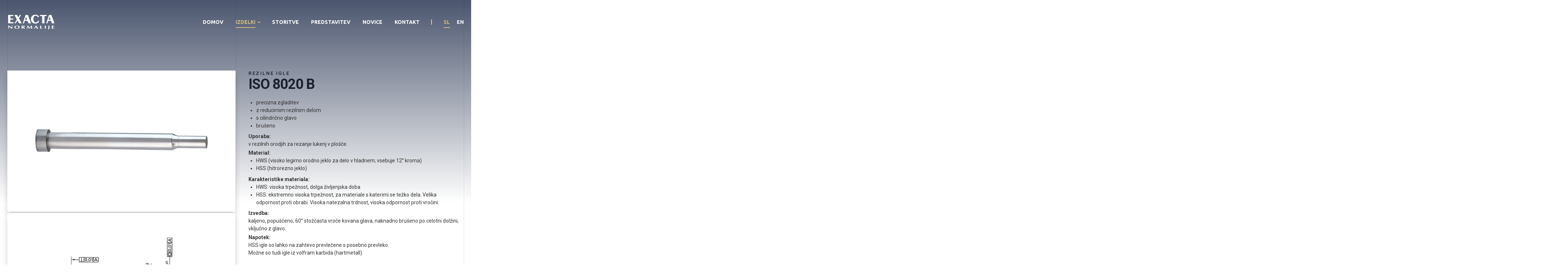

--- FILE ---
content_type: text/html; charset=UTF-8
request_url: https://exacta.si/sl/kolekcije/rezilne-igle/iso-8020-b
body_size: 8020
content:
<!DOCTYPE html>
<html>
<head>
    <meta charset="UTF-8">
    <meta name="author" content="webshocker.net">
    <meta name="viewport" content="user-scalable=no, width=device-width, initial-scale=1, maximum-scale=1, minimal-ui" />

    <!-- Open Graph Tags -->
<meta property="og:url" content="https://exacta.si/sl/kolekcije/rezilne-igle/iso-8020-b"/>
<meta property="og:title" content="Rezilne igle / ISO 8020 B"/>
<meta property="og:image" content="https://exacta.si/db/media/pics/9317421-ISO-8020-B.jpg"/>
<meta property="og:site_name" content="Exacta Normalije"/>
<meta property="og:description" content="Rezilne igle / ISO 8020 B"/>

<!-- Standard HTML Tags -->
<title>Rezilne igle / ISO 8020 B</title>
<meta name="description" content="Rezilne igle / ISO 8020 B">
    <meta name="keywords" content="Rezilne igle / ISO 8020 B">
<meta name="robots" content="index, follow">
<meta name="revisit-after" content="2 days">

    <!-- CSS -->
    <link rel="stylesheet" type="text/css" href="/css/style.css?v=1.3.1" />
    <link rel="stylesheet" type="text/css" href="/css/style-header.css?v=1.3.1" />
    <link rel="stylesheet" type="text/css" href="/css/style-footer.css?v=1.3.1" />
    <link rel="stylesheet" type="text/css" href="/css/style-cookies-popup.css?v=1.3.1" />
    <link rel="stylesheet" type="text/css" href="/css/style-product.css?v=1.3.1" />

    <!-- Fonts -->
    <link href="https://fonts.googleapis.com/css?family=Roboto:100,100i,200,200i,300,300i,400,400i,500,500i,600,600i,700,700i,800,800i,900,900i&amp;subset=latin-ext" rel="stylesheet">
    <link href="https://fonts.googleapis.com/css?family=Ubuntu:100,100i,200,200i,300,300i,400,400i,500,500i,600,600i,700,700i,800,800i,900,900i&amp;subset=latin-ext" rel="stylesheet">
    <link href='//cdnjs.cloudflare.com/ajax/libs/font-awesome/4.7.0/css/font-awesome.css' rel='stylesheet' type='text/css'>

    <!-- Google Webmaster Tools -->
    <meta name="google-site-verification" content="" />

    <!-- CDN libs -->
    <script src="//cdnjs.cloudflare.com/ajax/libs/jquery/2.1.1/jquery.min.js"></script>
    <script src="//cdnjs.cloudflare.com/ajax/libs/jquery-browser/0.1.0/jquery.browser.js"></script>
    <script src="//cdnjs.cloudflare.com/ajax/libs/underscore.js/1.8.3/underscore-min.js"></script>
    <script src="//cdnjs.cloudflare.com/ajax/libs/gsap/1.19.0/TweenMax.min.js"></script>
    <script src="https://code.jquery.com/ui/1.12.1/jquery-ui.js"></script>

    <!-- JS -->
    <script type="text/javascript">var lng="sl";</script>
    <script src="/js/site.js?v=1.3.1"></script>

    <!-- favicon -->
    
<link rel="apple-touch-icon" sizes="57x57" href="/img/favicon/apple-icon-57x57.png">
<link rel="apple-touch-icon" sizes="60x60" href="/img/favicon/apple-icon-60x60.png">
<link rel="apple-touch-icon" sizes="72x72" href="/img/favicon/apple-icon-72x72.png">
<link rel="apple-touch-icon" sizes="76x76" href="/img/favicon/apple-icon-76x76.png">
<link rel="apple-touch-icon" sizes="114x114" href="/img/favicon/apple-icon-114x114.png">
<link rel="apple-touch-icon" sizes="120x120" href="/img/favicon/apple-icon-120x120.png">
<link rel="apple-touch-icon" sizes="144x144" href="/img/favicon/apple-icon-144x144.png">
<link rel="apple-touch-icon" sizes="152x152" href="/img/favicon/apple-icon-152x152.png">
<link rel="apple-touch-icon" sizes="180x180" href="/img/favicon/apple-icon-180x180.png">
<link rel="icon" type="image/png" sizes="192x192"  href="/img/favicon/android-icon-192x192.png">
<link rel="icon" type="image/png" sizes="32x32" href="/img/favicon/favicon-32x32.png">
<link rel="icon" type="image/png" sizes="96x96" href="/img/favicon/favicon-96x96.png">
<link rel="icon" type="image/png" sizes="16x16" href="/img/favicon/favicon-16x16.png">
<link rel="manifest" href="/manifest.json">
<meta name="msapplication-TileColor" content="#ffffff">
<meta name="msapplication-TileImage" content="/img/favicon/ms-icon-144x144.png">
<meta name="theme-color" content="#ffffff">

<link rel="icon" type="image/x-icon" href="/img/favicon/favicon.ico" />
<link rel="icon" type="image/png" href="/img/favicon/favicon-16x16.png" />

</head>
<body class="UIRoot product sl">
    <!-- version: ?v=1.3.1 -->
    <!-- <div class="seo">
    <h1>Rezilne igle / ISO 8020 B</h1>
    <p></p>
    <img src="https://exacta.si/db/media/pics/9317421-ISO-8020-B.jpg" alt="Rezilne igle / ISO 8020 B" />
</div> -->
    <header class="UIHeader">
    <div class="wrap">
        <a href="http://exacta.si/sl/domov" class="logo">
            <svg version="1.1" xmlns="http://www.w3.org/2000/svg" xmlns:xlink="http://www.w3.org/1999/xlink" x="0px" y="0px"
                 width="324.488px" height="103.127px" viewBox="0 0 324.488 103.127" enable-background="new 0 0 324.488 103.127"
                 xml:space="preserve">
                <path fill-rule="evenodd" clip-rule="evenodd" fill="#FFFFFF" d="M290.092,14.95h0.174l7.379,20.39h-14.13L290.092,14.95z
                     M275.245,60.366l5.604-17.053h19.377l6.31,17.053h17.952l-21.51-58.737h-16.177l-19.908,58.737H275.245z"/>
                <polygon fill-rule="evenodd" clip-rule="evenodd" fill="#FFFFFF" points="222.542,9.605 238.094,9.605 238.094,60.366
                    254.27,60.366 254.27,9.605 269.827,9.605 269.827,1.629 222.542,1.629 "/>
                <path fill-rule="evenodd" clip-rule="evenodd" fill="#FFFFFF" d="M215.964,13.41C209.477,3.987,203.431,0,190.63,0
                    C172.675,0,159.7,12.867,159.7,30.989c0,18.123,12.976,31.005,30.931,31.005c12.533,0,21.156-4.545,26.667-15.691l-6.58-4.893
                    c-3.821,7.34-8.263,12.596-18.309,12.596c-12.088,0-15.11-12.868-15.11-23.379c0-10.512,3.022-23.561,15.11-23.561
                    c8.798,0,12.178,5.527,16.712,11.599L215.964,13.41z"/>
                <path fill-rule="evenodd" clip-rule="evenodd" fill="#FFFFFF" d="M125.801,14.95h0.178l7.377,20.39h-14.132L125.801,14.95z
                     M110.958,60.366l5.6-17.053h19.375l6.312,17.053h17.954L138.689,1.629h-16.177l-19.911,58.737H110.958z"/>
                <polygon fill-rule="evenodd" clip-rule="evenodd" fill="#FFFFFF" points="61.417,33.346 44.708,60.366 52.975,60.366 65.685,40.776
                    76.618,60.366 95.104,60.366 75.55,25.372 90.661,1.629 82.04,1.629 71.285,18.123 62.131,1.629 44.086,1.629 "/>
                <polygon fill-rule="evenodd" clip-rule="evenodd" fill="#FFFFFF" points="37.688,60.348 37.688,52.375 16.177,52.375 16.177,34.16
                    35.554,34.16 35.554,26.188 16.177,26.188 16.177,9.605 36.622,9.605 36.622,1.629 0,1.629 0,60.348 "/>
                <path fill-rule="evenodd" clip-rule="evenodd" fill="#FFFFFF" d="M305.901,76.927v21.238h18.148
                    c-0.097-0.435-0.239-0.905-0.239-1.34c0-0.438,0.143-0.905,0.239-1.341c-2.905,0.25-6.143,0.406-11.005,0.436V88H318
                    c2.146,0,4.096,0.124,5.86,0.277c-0.1-0.435-0.242-0.897-0.242-1.34c0-0.435,0.143-0.902,0.242-1.341
                    c-1.765,0.157-3.714,0.285-5.86,0.285h-4.955v-6.708c4.862-0.061,8.1,0.186,11.005,0.435c-0.097-0.435-0.239-0.898-0.239-1.34
                    c0-0.436,0.143-0.902,0.239-1.341H305.901z M289.503,76.927c-1.19,0.064-2.381,0.157-3.571,0.157s-2.382-0.093-3.572-0.157v16.622
                    c0,4.117,0.428,7.304-4.142,8.113l0.713,1.465c3.906-0.313,7.051-1.312,9.097-3.554c1.618-1.754,1.476-4.402,1.476-6.584V76.927z
                     M257.25,98.326c1.19-0.061,2.381-0.156,3.572-0.156c1.19,0,2.381,0.096,3.571,0.156V76.927c-1.19,0.064-2.381,0.157-3.571,0.157
                    c-1.191,0-2.382-0.093-3.572-0.157V98.326z M231.278,76.927c-1.19,0.064-2.381,0.157-3.571,0.157s-2.381-0.093-3.572-0.157v21.238
                    h18.052c-0.093-0.435-0.235-0.905-0.235-1.34c0-0.438,0.143-0.905,0.235-1.341c-3.236,0.218-6.762,0.436-10.908,0.436V76.927z
                     M189.546,89.903l4.478-7.265l4.238,7.265H189.546z M199.357,91.803c1.286,2.089,2.284,4.209,3.383,6.522
                    c1.383-0.061,2.716-0.156,4.096-0.156c1.379,0,2.713,0.096,4.096,0.156l-13.289-21.677c-0.62,0.061-1.19,0.093-1.811,0.093
                    c-0.617,0-1.191-0.032-1.808-0.093l-13.621,21.616c0.763-0.031,1.522-0.096,2.281-0.096c0.764,0,1.479,0.064,2.239,0.096
                    c0.905-2.16,2.096-4.092,3.336-6.462H199.357z M150.05,91.585c-3.762-4.898-7.527-9.76-10.956-14.658
                    c-0.667,0.064-1.333,0.157-2.001,0.157c-0.667,0-1.285-0.093-1.952-0.157c-1.62,7.893-3.144,15.129-4.857,21.398
                    c0.763-0.061,1.428-0.156,2.19-0.156c0.759,0,1.474,0.096,2.237,0.156c0.146-4.37,0.906-8.704,2.001-14.19
                    c3.62,4.891,7.381,9.725,10.432,14.03c0.619-0.093,1.189-0.063,1.809,0c3.381-4.833,6.955-9.604,10.573-14.376
                    c0.716,4.802,1.668,9.571,2.049,14.536c1.333-0.061,2.524-0.156,3.857-0.156c1.332,0,2.622,0.096,3.951,0.156
                    c-1.614-6.209-2.712-13.007-4.189-21.398c-0.667,0.064-1.38,0.157-2.045,0.157c-0.67,0-1.336-0.093-2.003-0.157
                    C157.527,82.26,153.478,87.158,150.05,91.585z M101.504,78.614c2.903,0,6.477-0.25,7.238,2.338c0.191,0.652,0.239,1.123,0.239,1.558
                    c0,3.216-2.478,4.77-7.477,4.463V78.614z M94.361,98.326c1.188-0.061,2.379-0.156,3.57-0.156s2.383,0.096,3.574,0.156V88.313h0.332
                    c1.05,1.184,2.383,2.616,3.098,3.458l5.668,6.555c1.427-0.061,2.859-0.156,4.285-0.156c1.479,0,2.907,0.096,4.334,0.156
                    l-1.857-1.938c-2.857-2.898-5.809-5.768-8.431-8.763c4.431-0.623,7.432-2.556,7.432-5.614c0-2.117-1.429-3.521-4.146-4.455
                    c-2.001-0.688-5.477-0.628-7.716-0.628H94.361V98.326z M62.483,78.239c7.144,0,10.002,4.616,10.002,8.638
                    c0,5.18-3.287,9.978-10.621,9.978c-7.146,0-9.957-4.303-9.957-8.355C51.909,81.511,55.862,78.239,62.483,78.239z M80.393,87.468
                    c-0.048-4.83-4.049-11.101-17.624-11.101c-11.859,0-18.766,5.02-18.766,11.226c0,7.079,7.097,11.136,17.622,11.136
                    C73.295,98.729,80.439,93.549,80.393,87.468z M0.504,98.265c0.62-0.031,1.285-0.096,1.905-0.096s1.287,0.064,1.907,0.096v-15.1
                    l5.19,3.554c5.383,3.711,10.528,7.547,16.052,11.575l4.048,0.031V76.927c-0.619,0.064-1.287,0.097-1.905,0.097
                    s-1.287-0.032-1.903-0.097v14.594c-6.718-5.019-13.815-9.76-20.577-14.594H0.504V98.265z"/>
                </svg>
        </a>
        <nav class="main">
            <a href="http://exacta.si/sl/domov">
                <b>Domov<hr></b>
            </a>
            <a href="http://exacta.si/sl/kolekcije" class="disabled">
                <b>Izdelki<hr></b>
                <svg class="arr" version="1.1" xmlns="http://www.w3.org/2000/svg" xmlns:xlink="http://www.w3.org/1999/xlink" x="0px" y="0px"
                     width="8.578px" height="5.52px" viewBox="0 0 8.578 5.52" enable-background="new 0 0 8.578 5.52" xml:space="preserve">
                    <path fill="#D6BD78" d="M0,1.23c0,0.07,0.023,0.135,0.07,0.193l4.025,4.025c0.059,0.047,0.123,0.07,0.193,0.07
                        s0.135-0.023,0.193-0.07l4.025-4.025c0.047-0.059,0.07-0.123,0.07-0.193c0-0.07-0.023-0.134-0.07-0.193L7.541,0.07
                        C7.482,0.023,7.418,0,7.348,0S7.213,0.023,7.154,0.07L4.289,2.953L1.424,0.07C1.365,0.023,1.301,0,1.23,0S1.096,0.023,1.037,0.07
                        L0.07,1.037C0.023,1.096,0,1.161,0,1.23L0,1.23z"/>
                    </svg>
            </a>
            <nav class="submenu">
                <div class="holder">
                    <div class="arr"></div>
                                            <a href="http://exacta.si/sl/kolekcije/izmetalne-igle">
                            Izmetalne igle                        </a>
                                            <a href="http://exacta.si/sl/kolekcije/rezilne-igle">
                            Rezilne igle                        </a>
                                            <a href="http://exacta.si/sl/kolekcije/zatici">
                            Zatiči                        </a>
                                            <a href="http://exacta.si/sl/kolekcije/merilni-trni">
                            Merilni trni                        </a>
                                            <a href="http://exacta.si/sl/kolekcije/izdelki-po-meri">
                            Izdelki po meri                        </a>
                                    </div>
            </nav>
            <a href="http://exacta.si/sl/storitve">
                <b>Storitve<hr></b>
            </a>
            <a href="http://exacta.si/sl/predstavitev">
                <b>Predstavitev<hr></b>
            </a>
            <a href="http://exacta.si/sl/novice">
                <b>Novice<hr></b>
            </a>
            <a href="http://exacta.si/sl/kontakt">
                <b>Kontakt<hr></b>
            </a>
        </nav>
        <i class="delim">|</i>
        <nav class="lang">
            <a href="/sl">
                <b>SL<hr></b>
            </a>
            <a href="/en">
                <b>EN<hr></b>
            </a>
            <!--
            <a href="/de">
                <b>DE<hr></b>
            </a>
            -->
        </nav>
        <a href="/" class="btn-mobile active">
            <i></i>
            <i></i>
            <i></i>
        </a>
        <div class="mobile-overlay">
            <div class="mobile">
                <div class="head">
                    <a href="http://exacta.si/sl/domov" class="logo">
                        <svg version="1.1" xmlns="http://www.w3.org/2000/svg" xmlns:xlink="http://www.w3.org/1999/xlink" x="0px" y="0px"
                        width="324.488px" height="103.127px" viewBox="0 0 324.488 103.127" enable-background="new 0 0 324.488 103.127"
                        xml:space="preserve">
                        <path fill-rule="evenodd" clip-rule="evenodd" fill="#FFFFFF" d="M290.092,14.95h0.174l7.379,20.39h-14.13L290.092,14.95z
                        M275.245,60.366l5.604-17.053h19.377l6.31,17.053h17.952l-21.51-58.737h-16.177l-19.908,58.737H275.245z"/>
                        <polygon fill-rule="evenodd" clip-rule="evenodd" fill="#FFFFFF" points="222.542,9.605 238.094,9.605 238.094,60.366
                        254.27,60.366 254.27,9.605 269.827,9.605 269.827,1.629 222.542,1.629 "/>
                        <path fill-rule="evenodd" clip-rule="evenodd" fill="#FFFFFF" d="M215.964,13.41C209.477,3.987,203.431,0,190.63,0
                        C172.675,0,159.7,12.867,159.7,30.989c0,18.123,12.976,31.005,30.931,31.005c12.533,0,21.156-4.545,26.667-15.691l-6.58-4.893
                        c-3.821,7.34-8.263,12.596-18.309,12.596c-12.088,0-15.11-12.868-15.11-23.379c0-10.512,3.022-23.561,15.11-23.561
                        c8.798,0,12.178,5.527,16.712,11.599L215.964,13.41z"/>
                        <path fill-rule="evenodd" clip-rule="evenodd" fill="#FFFFFF" d="M125.801,14.95h0.178l7.377,20.39h-14.132L125.801,14.95z
                        M110.958,60.366l5.6-17.053h19.375l6.312,17.053h17.954L138.689,1.629h-16.177l-19.911,58.737H110.958z"/>
                        <polygon fill-rule="evenodd" clip-rule="evenodd" fill="#FFFFFF" points="61.417,33.346 44.708,60.366 52.975,60.366 65.685,40.776
                        76.618,60.366 95.104,60.366 75.55,25.372 90.661,1.629 82.04,1.629 71.285,18.123 62.131,1.629 44.086,1.629 "/>
                        <polygon fill-rule="evenodd" clip-rule="evenodd" fill="#FFFFFF" points="37.688,60.348 37.688,52.375 16.177,52.375 16.177,34.16
                        35.554,34.16 35.554,26.188 16.177,26.188 16.177,9.605 36.622,9.605 36.622,1.629 0,1.629 0,60.348 "/>
                        <path fill-rule="evenodd" clip-rule="evenodd" fill="#FFFFFF" d="M305.901,76.927v21.238h18.148
                        c-0.097-0.435-0.239-0.905-0.239-1.34c0-0.438,0.143-0.905,0.239-1.341c-2.905,0.25-6.143,0.406-11.005,0.436V88H318
                        c2.146,0,4.096,0.124,5.86,0.277c-0.1-0.435-0.242-0.897-0.242-1.34c0-0.435,0.143-0.902,0.242-1.341
                        c-1.765,0.157-3.714,0.285-5.86,0.285h-4.955v-6.708c4.862-0.061,8.1,0.186,11.005,0.435c-0.097-0.435-0.239-0.898-0.239-1.34
                        c0-0.436,0.143-0.902,0.239-1.341H305.901z M289.503,76.927c-1.19,0.064-2.381,0.157-3.571,0.157s-2.382-0.093-3.572-0.157v16.622
                        c0,4.117,0.428,7.304-4.142,8.113l0.713,1.465c3.906-0.313,7.051-1.312,9.097-3.554c1.618-1.754,1.476-4.402,1.476-6.584V76.927z
                        M257.25,98.326c1.19-0.061,2.381-0.156,3.572-0.156c1.19,0,2.381,0.096,3.571,0.156V76.927c-1.19,0.064-2.381,0.157-3.571,0.157
                        c-1.191,0-2.382-0.093-3.572-0.157V98.326z M231.278,76.927c-1.19,0.064-2.381,0.157-3.571,0.157s-2.381-0.093-3.572-0.157v21.238
                        h18.052c-0.093-0.435-0.235-0.905-0.235-1.34c0-0.438,0.143-0.905,0.235-1.341c-3.236,0.218-6.762,0.436-10.908,0.436V76.927z
                        M189.546,89.903l4.478-7.265l4.238,7.265H189.546z M199.357,91.803c1.286,2.089,2.284,4.209,3.383,6.522
                        c1.383-0.061,2.716-0.156,4.096-0.156c1.379,0,2.713,0.096,4.096,0.156l-13.289-21.677c-0.62,0.061-1.19,0.093-1.811,0.093
                        c-0.617,0-1.191-0.032-1.808-0.093l-13.621,21.616c0.763-0.031,1.522-0.096,2.281-0.096c0.764,0,1.479,0.064,2.239,0.096
                        c0.905-2.16,2.096-4.092,3.336-6.462H199.357z M150.05,91.585c-3.762-4.898-7.527-9.76-10.956-14.658
                        c-0.667,0.064-1.333,0.157-2.001,0.157c-0.667,0-1.285-0.093-1.952-0.157c-1.62,7.893-3.144,15.129-4.857,21.398
                        c0.763-0.061,1.428-0.156,2.19-0.156c0.759,0,1.474,0.096,2.237,0.156c0.146-4.37,0.906-8.704,2.001-14.19
                        c3.62,4.891,7.381,9.725,10.432,14.03c0.619-0.093,1.189-0.063,1.809,0c3.381-4.833,6.955-9.604,10.573-14.376
                        c0.716,4.802,1.668,9.571,2.049,14.536c1.333-0.061,2.524-0.156,3.857-0.156c1.332,0,2.622,0.096,3.951,0.156
                        c-1.614-6.209-2.712-13.007-4.189-21.398c-0.667,0.064-1.38,0.157-2.045,0.157c-0.67,0-1.336-0.093-2.003-0.157
                        C157.527,82.26,153.478,87.158,150.05,91.585z M101.504,78.614c2.903,0,6.477-0.25,7.238,2.338c0.191,0.652,0.239,1.123,0.239,1.558
                        c0,3.216-2.478,4.77-7.477,4.463V78.614z M94.361,98.326c1.188-0.061,2.379-0.156,3.57-0.156s2.383,0.096,3.574,0.156V88.313h0.332
                        c1.05,1.184,2.383,2.616,3.098,3.458l5.668,6.555c1.427-0.061,2.859-0.156,4.285-0.156c1.479,0,2.907,0.096,4.334,0.156
                        l-1.857-1.938c-2.857-2.898-5.809-5.768-8.431-8.763c4.431-0.623,7.432-2.556,7.432-5.614c0-2.117-1.429-3.521-4.146-4.455
                        c-2.001-0.688-5.477-0.628-7.716-0.628H94.361V98.326z M62.483,78.239c7.144,0,10.002,4.616,10.002,8.638
                        c0,5.18-3.287,9.978-10.621,9.978c-7.146,0-9.957-4.303-9.957-8.355C51.909,81.511,55.862,78.239,62.483,78.239z M80.393,87.468
                        c-0.048-4.83-4.049-11.101-17.624-11.101c-11.859,0-18.766,5.02-18.766,11.226c0,7.079,7.097,11.136,17.622,11.136
                        C73.295,98.729,80.439,93.549,80.393,87.468z M0.504,98.265c0.62-0.031,1.285-0.096,1.905-0.096s1.287,0.064,1.907,0.096v-15.1
                        l5.19,3.554c5.383,3.711,10.528,7.547,16.052,11.575l4.048,0.031V76.927c-0.619,0.064-1.287,0.097-1.905,0.097
                        s-1.287-0.032-1.903-0.097v14.594c-6.718-5.019-13.815-9.76-20.577-14.594H0.504V98.265z"/>
                    </svg>
                    </a>
                    <a href="/" class="btn-close">
                        <i></i>
                        <i></i>
                    </a>
                </div>
                <nav class="main">
                    <a href="http://exacta.si/sl/domov">
                        Domov                    </a>
                                            <a href="http://exacta.si/sl/kolekcije/izmetalne-igle">
                            Izmetalne igle                        </a>
                                            <a href="http://exacta.si/sl/kolekcije/rezilne-igle">
                            Rezilne igle                        </a>
                                            <a href="http://exacta.si/sl/kolekcije/zatici">
                            Zatiči                        </a>
                                            <a href="http://exacta.si/sl/kolekcije/merilni-trni">
                            Merilni trni                        </a>
                                            <a href="http://exacta.si/sl/kolekcije/izdelki-po-meri">
                            Izdelki po meri                        </a>
                                        <a href="http://exacta.si/sl/storitve">
                        Storitve                    </a>
                    <a href="http://exacta.si/sl/predstavitev">
                        Predstavitev                    </a>
                    <a href="http://exacta.si/sl/novice">
                        Novice                    </a>
                    <a href="http://exacta.si/sl/kontakt">
                        Kontakt                    </a>
                </nav>
                <nav class="lang">
                    <a href="/sl">SL</a>
                    <a href="/en">EN</a>
                    <!-- <a href="/de">DE</a> -->
                </nav>
                <div class="copy">
                    ©2026 Exacta Normalije d.o.o. Vse pravice pridržane. Izdelava <a href="http://www.webshocker.net" target="_blank">Webshocker</a>.
                </div>
            </div>
        </div>
    </div>
</header>
    <main class="UIProduct">

    <div class="content">
        <div class="wrap">
            <div class="col imgs">
                <div class="img" style="background-image:url('/db/media/pics/9317421-ISO-8020-B.jpg');"></div>
                <div class="img" style="background-image:url('/db/media/pics/7259054-ISO-8020-B-skica.jpg');"></div>
                                    <div class="docs">
                        <h3>Dokumentacija</h3>
                                                    <a href="/db/docs/files/9281250-14_3REZILNEIGLE_DINISO8020B.pdf" class="btn" target="_blank">14_3 REZILNE IGLE_DIN ISO 8020 B</a>
                                                </div>
                            </div>
            <div class="col desc">
                <h2>Rezilne igle</h2>
                <h1>ISO 8020 B</h1>
                <div class="col imgs">
                    <div class="img" style="background-image:url('/db/media/pics/9317421-ISO-8020-B.jpg');"></div>
                    <div class="img" style="background-image:url('/db/media/pics/7259054-ISO-8020-B-skica.jpg');"></div>
                </div>
                <div class="text"><div class="box b2">
<ul>
<li>precizna zgladitev</li>
<li>z reducirnim rezilnim delom</li>
<li>s cilindrično glavo</li>
<li>brušeno</li>
</ul>
<h4>Uporaba:</h4>
<p>v rezilnih orodjih za rezanje lukenj v plošče.</p>
<div class="pixel"> </div>
<div class="pixel"> </div>
<h4>Material:</h4>
<ul>
<li>HWS (visoko legirno orodno jeklo za delo v hladnem; vsebuje 12° kroma)</li>
<li>HSS (hitrorezno jeklo)</li>
</ul>
<h4>Karakteristike materiala:</h4>
<ul>
<li>HWS: visoka trpežnost, dolga življenjska doba</li>
<li>HSS: ekstremno visoka trpežnost, za materiale s katerimi se težko dela. Velika odpornost proti obrabi. Visoka natezalna trdnost, visoka odpornost proti vročini.</li>
</ul>
<h4>Izvedba:</h4>
<p>kaljeno, popuščeno, 60° stožčasta vroče kovana glava, naknadno brušeno po celotni dolžini, vključno z glavo.</p>
<h4>Napotek:</h4>
<p>HSS igle so lahko na zahtevo prevlečene s posebno prevleko.<br />Možne so tudi igle iz volfram karbida (hartmetall).</p>
</div></div>
            </div>
        </div>
    </div>

    <div class="gap">
        <i></i>
        <i></i>
        <div class="wrap">
            <i></i>
            <i></i>
            <div class="filler"></div>
            <div class="filler"></div>
        </div>
    </div>

    <div class="products">
        <div class="wrap">
                            <a href="http://exacta.si/sl/kolekcije/rezilne-igle/din-9861-b-2108348" class="product">
                    <div class="img" style="background-image:url('/db/media/pics/9671344-DIN-9861-B.jpg');">
                    </div>
                    <h3>DIN 9861 B</h3>
                </a>
                            <a href="http://exacta.si/sl/kolekcije/rezilne-igle/din-9861-da" class="product">
                    <div class="img" style="background-image:url('/db/media/pics/1750000-DIN-9861-DA.jpg');">
                    </div>
                    <h3>DIN 9861 DA</h3>
                </a>
                            <a href="http://exacta.si/sl/kolekcije/rezilne-igle/din-9861-d" class="product">
                    <div class="img" style="background-image:url('/db/media/pics/6447494-DIN-9861-D.jpg');">
                    </div>
                    <h3>DIN 9861 D</h3>
                </a>
                            <a href="http://exacta.si/sl/kolekcije/rezilne-igle/din-9861-d-7227444" class="product">
                    <div class="img" style="background-image:url('/db/media/pics/3874618-DIN-9861-D_a.jpg');">
                    </div>
                    <h3>DIN 9861 D</h3>
                </a>
                            <a href="http://exacta.si/sl/kolekcije/rezilne-igle/din-9861-d-kaljen-6707008" class="product">
                    <div class="img" style="background-image:url('/db/media/pics/3514425-DIN-9861-D_kaljen.jpg');">
                    </div>
                    <h3>DIN 9861 D - kaljen</h3>
                </a>
                            <a href="http://exacta.si/sl/kolekcije/rezilne-igle/din-9861-c-1420671" class="product">
                    <div class="img" style="background-image:url('/db/media/pics/4925248-DIN-9861-C.jpg');">
                    </div>
                    <h3>DIN 9861 C</h3>
                </a>
                            <a href="http://exacta.si/sl/kolekcije/rezilne-igle/din-9861-c-2876613" class="product">
                    <div class="img" style="background-image:url('/db/media/pics/9271698-DIN-9861-C_a.jpg');">
                    </div>
                    <h3>DIN 9861 C</h3>
                </a>
                            <a href="http://exacta.si/sl/kolekcije/rezilne-igle/din-9861-ca" class="product">
                    <div class="img" style="background-image:url('/db/media/pics/1278819-DIN-9861-CA.jpg');">
                    </div>
                    <h3>DIN 9861 CA</h3>
                </a>
                            <a href="http://exacta.si/sl/kolekcije/rezilne-igle/din-5118-da-5156382" class="product">
                    <div class="img" style="background-image:url('/db/media/pics/5818143-DIN-5118-DA.jpg');">
                    </div>
                    <h3>DIN 5118 DA</h3>
                </a>
                            <a href="http://exacta.si/sl/kolekcije/rezilne-igle/pozavnasta-rezilna-igla" class="product">
                    <div class="img" style="background-image:url('/db/media/pics/2093516-Pozavnasta-rezilna-igla.jpg');">
                    </div>
                    <h3>Pozavnasta rezilna igla</h3>
                </a>
                            <a href="http://exacta.si/sl/kolekcije/rezilne-igle/din-5118-d-1484601" class="product">
                    <div class="img" style="background-image:url('/db/media/pics/8660811-DIN-5118-D.jpg');">
                    </div>
                    <h3>DIN 5118 D</h3>
                </a>
                            <a href="http://exacta.si/sl/kolekcije/rezilne-igle/iso-8020-a" class="product">
                    <div class="img" style="background-image:url('/db/media/pics/5829878-ISO-8020-A.jpg');">
                    </div>
                    <h3>ISO 8020 A</h3>
                </a>
                            <a href="http://exacta.si/sl/kolekcije/rezilne-igle/iso-8020-a-5624481" class="product">
                    <div class="img" style="background-image:url('/db/media/pics/1830043-ISO-8020-A.jpg');">
                    </div>
                    <h3>ISO 8020 A</h3>
                </a>
                            <a href="http://exacta.si/sl/kolekcije/rezilne-igle/povrtalna-rezila-3382044" class="product">
                    <div class="img" style="background-image:url('/db/media/pics/107046-povrtalna_rezila.jpg');">
                    </div>
                    <h3>Povrtalna rezila</h3>
                </a>
                            <a href="http://exacta.si/sl/kolekcije/rezilne-igle/iso-8020-c-5899440" class="product">
                    <div class="img" style="background-image:url('/db/media/pics/3282428-ISO-8020-C.jpg');">
                    </div>
                    <h3>ISO 8020 C</h3>
                </a>
                            <a href="http://exacta.si/sl/kolekcije/rezilne-igle/iso-8020-e" class="product">
                    <div class="img" style="background-image:url('/db/media/pics/7476125-ISO-8020-E.jpg');">
                    </div>
                    <h3>ISO 8020 E</h3>
                </a>
                            <a href="http://exacta.si/sl/kolekcije/rezilne-igle/iso-8020-f" class="product">
                    <div class="img" style="background-image:url('/db/media/pics/5724940-ISO-8020-F.jpg');">
                    </div>
                    <h3>ISO 8020 F</h3>
                </a>
                            <a href="http://exacta.si/sl/kolekcije/rezilne-igle/iso-8020-g-7310701" class="product">
                    <div class="img" style="background-image:url('/db/media/pics/7167799-ISO-8020-G.jpg');">
                    </div>
                    <h3>ISO 8020 G</h3>
                </a>
                            <a href="http://exacta.si/sl/kolekcije/rezilne-igle/din-9846-da-9477981" class="product">
                    <div class="img" style="background-image:url('/db/media/pics/7817188-DIN-9846-DA.jpg');">
                    </div>
                    <h3>DIN 9846 DA</h3>
                </a>
                            <a href="http://exacta.si/sl/kolekcije/rezilne-igle/din-9845-a-b-4076649" class="product">
                    <div class="img" style="background-image:url('/db/media/pics/5604450-DIN-9845-A-B.jpg');">
                    </div>
                    <h3>DIN 9845 A-B</h3>
                </a>
                            <a href="http://exacta.si/sl/kolekcije/rezilne-igle/din-9845-a-hm-342277" class="product">
                    <div class="img" style="background-image:url('/db/media/pics/7993257-DIN-9845-A-HM.jpg');">
                    </div>
                    <h3>DIN 9845 A-HM</h3>
                </a>
                            <a href="http://exacta.si/sl/kolekcije/rezilne-igle/din-8977-a-b-5237526" class="product">
                    <div class="img" style="background-image:url('/db/media/pics/4713775-DIN-8977-A-B.jpg');">
                    </div>
                    <h3>DIN 8977 A-B</h3>
                </a>
                            <a href="http://exacta.si/sl/kolekcije/rezilne-igle/din-8977-a-b-5045209" class="product">
                    <div class="img" style="background-image:url('/db/media/pics/3246759-DIN-8977-A-B_a.jpg');">
                    </div>
                    <h3>DIN 8977 A-B</h3>
                </a>
                            <a href="http://exacta.si/sl/kolekcije/rezilne-igle/din-8977-c-d-466886" class="product">
                    <div class="img" style="background-image:url('/db/media/pics/437703-DIN-8977-C-D.jpg');">
                    </div>
                    <h3>DIN 8977 C-D</h3>
                </a>
                            <a href="http://exacta.si/sl/kolekcije/rezilne-igle/din-8977-e-f-3916130" class="product">
                    <div class="img" style="background-image:url('/db/media/pics/4360486-DIN-8977-E-F.jpg');">
                    </div>
                    <h3>DIN 8977 E-F</h3>
                </a>
                            <a href="http://exacta.si/sl/kolekcije/rezilne-igle/iso-8977-7107166" class="product">
                    <div class="img" style="background-image:url('/db/media/pics/1959689-ISO_8977.jpg');">
                    </div>
                    <h3>ISO 8977</h3>
                </a>
                            <a href="http://exacta.si/sl/kolekcije/rezilne-igle/iso-8978-6129006" class="product">
                    <div class="img" style="background-image:url('/db/media/pics/2474213-ISO_8978.jpg');">
                    </div>
                    <h3>ISO 8978</h3>
                </a>
                            <a href="http://exacta.si/sl/kolekcije/rezilne-igle/din-9845-c-7540867" class="product">
                    <div class="img" style="background-image:url('/db/media/pics/2220077-DIN-9845-C.jpg');">
                    </div>
                    <h3>DIN 9845-C</h3>
                </a>
                        <div class="filler f1"></div>
            <div class="filler f2"></div>
            <div class="filler f3"></div>
        </div>
        <div class="grid vert">
            <div class="wrap">
                <i></i>
                <i></i>
                <i></i>
                <i></i>
            </div>
        </div>
        <div class="grid hor">
            <i></i>
            <i></i>
            <i></i>
            <i></i>
            <i></i>
            <i></i>
            <i></i>
            <i></i>
            <i></i>
            <i></i>
            <i></i>
            <i></i>
            <i></i>
        </div>
    </div>

    <div class="others">
        <div class="gap"></div>
        <div class="wrap">
            <div class="head">
                <div class="group">
                    <h2>NE SPREGLEJTE</h2>
                    <h1>Ostali izdelki</h1>
                </div>
            </div>
            <div class="list">
                                        <a href="http://exacta.si/sl/kolekcije/izmetalne-igle" class="collection">
                            <div class="img" style="background-image:url('/db/media/pics/9523142-thumb_izmetalne.jpg');"></div>
                            <h3>Izmetalne igle</h3>
                            <i></i>
                            <i></i>
                        </a>
                                                <a href="http://exacta.si/sl/kolekcije/zatici" class="collection">
                            <div class="img" style="background-image:url('/db/media/pics/5891934-thumb_zatici.jpg');"></div>
                            <h3>Zatiči</h3>
                            <i></i>
                            <i></i>
                        </a>
                                                <a href="http://exacta.si/sl/kolekcije/merilni-trni" class="collection">
                            <div class="img" style="background-image:url('/img/collection/thumb-merilni-trni.jpg');"></div>
                            <h3>Merilni trni</h3>
                            <i></i>
                            <i></i>
                        </a>
                                                <a href="http://exacta.si/sl/kolekcije/izdelki-po-meri" class="collection">
                            <div class="img" style="background-image:url('/img/collection/thumb-izdelki-po-meri.jpg');"></div>
                            <h3>Izdelki po meri</h3>
                            <i></i>
                            <i></i>
                        </a>
                                    </div>
            <div class="grid vert">
                <i></i>
                <i></i>
                <i></i>
                <i></i>
            </div>
        </div>
    </div>

    <div class="grid vert">
        <div class="wrap">
            <i></i>
            <i></i>
            <i></i>
        </div>
    </div>

    <div class="grad"></div>

</main>
    <footer class="UIFooter">
    <div class="wrap">
        <div class="col">
            <a href="/" class="logo">
                <svg version="1.1" xmlns="http://www.w3.org/2000/svg" xmlns:xlink="http://www.w3.org/1999/xlink" x="0px" y="0px"
                    width="324.488px" height="103.127px" viewBox="0 0 324.488 103.127" enable-background="new 0 0 324.488 103.127"
                    xml:space="preserve">
                    <path fill-rule="evenodd" clip-rule="evenodd" fill="#FFFFFF" d="M290.092,14.95h0.174l7.379,20.39h-14.13L290.092,14.95z
                    M275.245,60.366l5.604-17.053h19.377l6.31,17.053h17.952l-21.51-58.737h-16.177l-19.908,58.737H275.245z" />
                    <polygon fill-rule="evenodd" clip-rule="evenodd" fill="#FFFFFF" points="222.542,9.605 238.094,9.605 238.094,60.366
                    254.27,60.366 254.27,9.605 269.827,9.605 269.827,1.629 222.542,1.629 " />
                    <path fill-rule="evenodd" clip-rule="evenodd" fill="#FFFFFF" d="M215.964,13.41C209.477,3.987,203.431,0,190.63,0
                    C172.675,0,159.7,12.867,159.7,30.989c0,18.123,12.976,31.005,30.931,31.005c12.533,0,21.156-4.545,26.667-15.691l-6.58-4.893
                    c-3.821,7.34-8.263,12.596-18.309,12.596c-12.088,0-15.11-12.868-15.11-23.379c0-10.512,3.022-23.561,15.11-23.561
                    c8.798,0,12.178,5.527,16.712,11.599L215.964,13.41z" />
                    <path fill-rule="evenodd" clip-rule="evenodd" fill="#FFFFFF" d="M125.801,14.95h0.178l7.377,20.39h-14.132L125.801,14.95z
                    M110.958,60.366l5.6-17.053h19.375l6.312,17.053h17.954L138.689,1.629h-16.177l-19.911,58.737H110.958z" />
                    <polygon fill-rule="evenodd" clip-rule="evenodd" fill="#FFFFFF" points="61.417,33.346 44.708,60.366 52.975,60.366 65.685,40.776
                    76.618,60.366 95.104,60.366 75.55,25.372 90.661,1.629 82.04,1.629 71.285,18.123 62.131,1.629 44.086,1.629 " />
                    <polygon fill-rule="evenodd" clip-rule="evenodd" fill="#FFFFFF" points="37.688,60.348 37.688,52.375 16.177,52.375 16.177,34.16
                    35.554,34.16 35.554,26.188 16.177,26.188 16.177,9.605 36.622,9.605 36.622,1.629 0,1.629 0,60.348 " />
                    <path fill-rule="evenodd" clip-rule="evenodd" fill="#FFFFFF" d="M305.901,76.927v21.238h18.148
                    c-0.097-0.435-0.239-0.905-0.239-1.34c0-0.438,0.143-0.905,0.239-1.341c-2.905,0.25-6.143,0.406-11.005,0.436V88H318
                    c2.146,0,4.096,0.124,5.86,0.277c-0.1-0.435-0.242-0.897-0.242-1.34c0-0.435,0.143-0.902,0.242-1.341
                    c-1.765,0.157-3.714,0.285-5.86,0.285h-4.955v-6.708c4.862-0.061,8.1,0.186,11.005,0.435c-0.097-0.435-0.239-0.898-0.239-1.34
                    c0-0.436,0.143-0.902,0.239-1.341H305.901z M289.503,76.927c-1.19,0.064-2.381,0.157-3.571,0.157s-2.382-0.093-3.572-0.157v16.622
                    c0,4.117,0.428,7.304-4.142,8.113l0.713,1.465c3.906-0.313,7.051-1.312,9.097-3.554c1.618-1.754,1.476-4.402,1.476-6.584V76.927z
                    M257.25,98.326c1.19-0.061,2.381-0.156,3.572-0.156c1.19,0,2.381,0.096,3.571,0.156V76.927c-1.19,0.064-2.381,0.157-3.571,0.157
                    c-1.191,0-2.382-0.093-3.572-0.157V98.326z M231.278,76.927c-1.19,0.064-2.381,0.157-3.571,0.157s-2.381-0.093-3.572-0.157v21.238
                    h18.052c-0.093-0.435-0.235-0.905-0.235-1.34c0-0.438,0.143-0.905,0.235-1.341c-3.236,0.218-6.762,0.436-10.908,0.436V76.927z
                    M189.546,89.903l4.478-7.265l4.238,7.265H189.546z M199.357,91.803c1.286,2.089,2.284,4.209,3.383,6.522
                    c1.383-0.061,2.716-0.156,4.096-0.156c1.379,0,2.713,0.096,4.096,0.156l-13.289-21.677c-0.62,0.061-1.19,0.093-1.811,0.093
                    c-0.617,0-1.191-0.032-1.808-0.093l-13.621,21.616c0.763-0.031,1.522-0.096,2.281-0.096c0.764,0,1.479,0.064,2.239,0.096
                    c0.905-2.16,2.096-4.092,3.336-6.462H199.357z M150.05,91.585c-3.762-4.898-7.527-9.76-10.956-14.658
                    c-0.667,0.064-1.333,0.157-2.001,0.157c-0.667,0-1.285-0.093-1.952-0.157c-1.62,7.893-3.144,15.129-4.857,21.398
                    c0.763-0.061,1.428-0.156,2.19-0.156c0.759,0,1.474,0.096,2.237,0.156c0.146-4.37,0.906-8.704,2.001-14.19
                    c3.62,4.891,7.381,9.725,10.432,14.03c0.619-0.093,1.189-0.063,1.809,0c3.381-4.833,6.955-9.604,10.573-14.376
                    c0.716,4.802,1.668,9.571,2.049,14.536c1.333-0.061,2.524-0.156,3.857-0.156c1.332,0,2.622,0.096,3.951,0.156
                    c-1.614-6.209-2.712-13.007-4.189-21.398c-0.667,0.064-1.38,0.157-2.045,0.157c-0.67,0-1.336-0.093-2.003-0.157
                    C157.527,82.26,153.478,87.158,150.05,91.585z M101.504,78.614c2.903,0,6.477-0.25,7.238,2.338c0.191,0.652,0.239,1.123,0.239,1.558
                    c0,3.216-2.478,4.77-7.477,4.463V78.614z M94.361,98.326c1.188-0.061,2.379-0.156,3.57-0.156s2.383,0.096,3.574,0.156V88.313h0.332
                    c1.05,1.184,2.383,2.616,3.098,3.458l5.668,6.555c1.427-0.061,2.859-0.156,4.285-0.156c1.479,0,2.907,0.096,4.334,0.156
                    l-1.857-1.938c-2.857-2.898-5.809-5.768-8.431-8.763c4.431-0.623,7.432-2.556,7.432-5.614c0-2.117-1.429-3.521-4.146-4.455
                    c-2.001-0.688-5.477-0.628-7.716-0.628H94.361V98.326z M62.483,78.239c7.144,0,10.002,4.616,10.002,8.638
                    c0,5.18-3.287,9.978-10.621,9.978c-7.146,0-9.957-4.303-9.957-8.355C51.909,81.511,55.862,78.239,62.483,78.239z M80.393,87.468
                    c-0.048-4.83-4.049-11.101-17.624-11.101c-11.859,0-18.766,5.02-18.766,11.226c0,7.079,7.097,11.136,17.622,11.136
                    C73.295,98.729,80.439,93.549,80.393,87.468z M0.504,98.265c0.62-0.031,1.285-0.096,1.905-0.096s1.287,0.064,1.907,0.096v-15.1
                    l5.19,3.554c5.383,3.711,10.528,7.547,16.052,11.575l4.048,0.031V76.927c-0.619,0.064-1.287,0.097-1.905,0.097
                    s-1.287-0.032-1.903-0.097v14.594c-6.718-5.019-13.815-9.76-20.577-14.594H0.504V98.265z" />
                </svg>
            </a>
            <div class="navi">
                <nav>
                    <label>Izdelki</label>
                                            <a href="http://exacta.si/sl/kolekcije/izmetalne-igle">
                            Izmetalne igle                        </a>
                                            <a href="http://exacta.si/sl/kolekcije/rezilne-igle">
                            Rezilne igle                        </a>
                                            <a href="http://exacta.si/sl/kolekcije/zatici">
                            Zatiči                        </a>
                                            <a href="http://exacta.si/sl/kolekcije/merilni-trni">
                            Merilni trni                        </a>
                                            <a href="http://exacta.si/sl/kolekcije/izdelki-po-meri">
                            Izdelki po meri                        </a>
                                    </nav>
                <nav>
                    <label>Ostale vsebine</label>
                    <a href="http://exacta.si/sl/predstavitev">
                        Predstavitev                    </a>
                    <a href="http://exacta.si/sl/storitve">
                        Storitve                    </a>
                    <a href="http://exacta.si/sl/novice">
                        Novice                    </a>
                    <a href="http://exacta.si/sl/kontakt">
                        Kontakt                    </a>
                </nav>
                <div class="cont">
                    <div class="data">
                        <label>Kontakt</label>
                        <a href="https://goo.gl/maps/AaNk1A59m2kp3dmr7" target="_blank">
                            <b>Naslov:</b> <span>Moste 110, 4274 Žirovnica, Slovenija</span>
                        </a>
                        <div class="group">
                            <a href="/" class="phone-placeholder">
                                <b>Telefon:</b>
                                <span></span>
                            </a>
                            <a href="/" class="fax-placeholder">
                                <b>Fax:</b>
                                <span></span>
                            </a>
                        </div>
                        <a href="/" class="email-placeholder">
                            <b>Email:</b>
                            <span></span>
                        </a>
                        <a href="https://www.linkedin.com/company/exacta-normalije" target="_blank" rel="noopener noreferrer" class="social-link">
                            <svg id="Layer_1" xmlns="http://www.w3.org/2000/svg" version="1.1" viewBox="0 0 20 19.7" style="width: 20px;">
                                <path class="st0" d="M4.5,2.1c0,1.2-.9,2.1-2.3,2.1S0,3.3,0,2.1.9,0,2.3,0s2.2.9,2.3,2.1ZM.1,19.7V6h4.3v13.8H.1Z" fill="#FFFFFF"  />
                                <path class="st0" d="M6.9,10.4c0-1.7,0-3.2-.1-4.4h3.7l.2,1.9h0c.6-.9,1.9-2.2,4.2-2.2s4.9,1.9,4.9,5.9v8.1h-4.3v-7.6c0-1.8-.6-3-2.2-3s-1.9.8-2.2,1.6c-.1.3-.1.7-.1,1.1v7.9h-4.3v-9.4Z" fill="#FFFFFF" />
                            </svg>
                        </a>
                    </div>
                </div>
            </div>
        </div>

        <div class="copy">
            &copy;2026 Exacta Normalije d.o.o. Vse pravice pridržane.        </div>

        <div class="copy author">
            <a href="http://www.webshocker.net" target="_blank">Izdelava Webshocker</a>
        </div>

        <!-- <div class="socnet">
            <a href="/"><i class="fa fa-facebook"></i></a>
            <a href="/"><i class="fa fa-linkedin"></i></a>
        </div> -->

    </div>
    <div class="bg"></div>
</footer>    <div class="cookies-popup sl">
    <div class="wrap">
        <div class="explainer">
            UICookies_popup_text<br>
            <a href="http://exacta.si/sl/UICookies_moreinfo_slug" class="popup">UICookies_more_about_cookies</a>
        </div>
        <div class="btns">
            <a href="/" class="btn ok"><b>UICookies_I_agree</b><i></i></a>
        </div>
    </div>
    <a href="/" class="close"><i></i><i></i></a>
</div>
    <!-- Google Analytics -->
<script>


  (function(i,s,o,g,r,a,m){i['GoogleAnalyticsObject']=r;i[r]=i[r]||function(){
  (i[r].q=i[r].q||[]).push(arguments)},i[r].l=1*new Date();a=s.createElement(o),
  m=s.getElementsByTagName(o)[0];a.async=1;a.src=g;m.parentNode.insertBefore(a,m)
  })(window,document,'script','//www.google-analytics.com/analytics.js','ga');

  ga('create', 'UA-49386751-1', 'exacta-normalije.si');
  ga('send', 'pageview'); 


</script>
<!-- End Google Analytics -->
</body>
</html>


--- FILE ---
content_type: text/css
request_url: https://exacta.si/css/style.css?v=1.3.1
body_size: 839
content:
*{font-family:Roboto,sans-serif;color:#323232;outline:0;-webkit-tap-highlight-color:transparent;background-repeat:no-repeat;background-position:center;background-size:cover;-webkit-font-smoothing:antialiased;-moz-osx-font-smoothing:grayscale}button,h1,h2,h3,h4,h5,h6,label{margin:0;padding:0;font-weight:400;text-align:left}a,div,p,span{text-align:left}body,html{margin:0;padding:0;text-align:center;width:100%;height:100%;overflow-x:hidden}.cached,.preload,.seo{position:absolute;width:1px;height:1px;overflow:hidden;top:0;left:0}body{background-color:#fff;-webkit-text-size-adjust:100%}img{border:none}a{text-decoration:none}input{border-radius:0}input,select,textarea{-webkit-appearance:none;-moz-appearance:none;appearance:none}.hidden{display:none!important}.cached{opacity:0}.clear{clear:both;background:0 0!important;width:0!important;height:0!important;margin:0!important;padding:0!important}.UIRoot,.wrap{margin:0 auto;position:relative}.wrap{display:-webkit-box;display:-ms-flexbox;display:flex;-ms-flex-wrap:wrap;flex-wrap:wrap;width:90%;width:-webkit-calc(100% - 200px);width:calc(100% - 200px);max-width:1600px}.noselect,.noselect *{-webkit-touch-callout:none;-webkit-user-select:none;-moz-user-select:none;-ms-user-select:none;user-select:none}@media only screen and (max-width :1600px){.wrap{width:-webkit-calc(100% - 100px);width:calc(100% - 100px)}}@media only screen and (max-width :1440px){.wrap{width:-webkit-calc(100% - 60px);width:calc(100% - 60px)}}@media only screen and (max-width :1280px){.wrap{width:-webkit-calc(100% - 40px);width:calc(100% - 40px)}}@media only screen and (max-width :1023px){.wrap{width:-webkit-calc(100% - 30px);width:calc(100% - 30px)}}.UIRoot{display:inline-block;float:left;z-index:2;width:100%}.UIRoot.active{overflow:hidden}.UISite{position:relative;z-index:1;-webkit-transition:transform 250ms cubic-bezier(.23,1,.32,1);-webkit-transition:-webkit-transform 250ms cubic-bezier(.23,1,.32,1);transition:-webkit-transform 250ms cubic-bezier(.23,1,.32,1);transition:transform 250ms cubic-bezier(.23,1,.32,1);transition:transform 250ms cubic-bezier(.23,1,.32,1),-webkit-transform 250ms cubic-bezier(.23,1,.32,1);-webkit-transition-timing-function:cubic-bezier(.23,1,.32,1);transition-timing-function:cubic-bezier(.23,1,.32,1)}.UISite.active{-webkit-transform:translateX(260px);-ms-transform:translateX(260px);transform:translateX(260px);-webkit-box-shadow:0 0 40px rgba(0,0,0,.15);box-shadow:0 0 40px rgba(0,0,0,.15);border-left:1px solid rgba(34,43,54,.15)}.UISite .overlay{opacity:0;position:absolute;z-index:100;top:0;left:0;width:0;height:0;background-color:rgba(0,0,0,.5);-webkit-transition:opacity 250ms cubic-bezier(.23,1,.32,1);transition:opacity 250ms cubic-bezier(.23,1,.32,1);-webkit-transition-timing-function:cubic-bezier(.23,1,.32,1);transition-timing-function:cubic-bezier(.23,1,.32,1)}.UISite.active .overlay{width:100%;height:100%;opacity:1}
.social-link{
display: flex;
background-color: #d6bd79;
padding: 10px;
border-radius: 5px;
width: min-content;
align-items: center;
justify-content: center;
}

--- FILE ---
content_type: text/css
request_url: https://exacta.si/css/style-header.css?v=1.3.1
body_size: 1348
content:
.UIHeader{position:absolute;z-index:10;width:100%}.UIHeader .wrap{display:-webkit-box;display:-ms-flexbox;display:flex;-webkit-box-pack:start;-ms-flex-pack:start;justify-content:flex-start;-webkit-box-sizing:border-box;box-sizing:border-box;padding:50px 0}.UIHeader .logo svg{width:130px;height:40px}.UIHeader nav.main{margin-left:auto;position:relative;display:-webkit-box;display:-ms-flexbox;display:flex}.UIHeader i.delim{font-style:normal;color:#fff;margin:0 30px}.UIHeader nav a{margin:0 0 0 33px}.UIHeader nav a b{display:inline-block;-webkit-box-sizing:border-box;box-sizing:border-box;padding:0 0 8px;font-family:Ubuntu;font-size:14px;font-weight:700;color:#fff;text-transform:uppercase;position:relative}.UIHeader .mobile .copy,.UIHeader .mobile nav a,.UIHeader nav.submenu a{font-family:Roboto}.UIHeader nav a b hr{position:absolute;bottom:0;left:50%;margin:0;padding:0;border:none;height:3px;width:0;background:#d6bd79;-webkit-transition:all 250ms cubic-bezier(.23,1,.32,1);transition:all 250ms cubic-bezier(.23,1,.32,1);-webkit-transition-timing-function:cubic-bezier(.23,1,.32,1);transition-timing-function:cubic-bezier(.23,1,.32,1)}.UIHeader nav a svg.arr{margin:0 -2px 2px 2px;width:8.5px;height:5.5px}.UIHeader nav a svg.arr path{fill:#fff}.UIHeader nav a.active svg.arr path,.no-touch .UIHeader nav a:hover svg.arr path{fill:#D6BD78}.UIHeader nav a.active,.UIHeader nav a.active b,.no-touch .UIHeader nav a:hover,.no-touch .UIHeader nav a:hover b{color:#d6bd79}.UIHeader nav>a.active b hr,.no-touch .UIHeader nav>a:hover b hr{width:100%;left:0}.UIHeader nav.lang a{margin:0 0 0 15px}.UIHeader nav a:first-child{margin-left:0!important}.UIHeader nav.submenu{display:none;position:absolute;top:80%;left:5px;-webkit-box-sizing:border-box;box-sizing:border-box;padding:0;-ms-flex-wrap:wrap;flex-wrap:wrap}.UIHeader nav.submenu .holder{margin:10px 0 0;position:relative;display:-webkit-box;display:-ms-flexbox;display:flex;-webkit-box-orient:vertical;-webkit-box-direction:normal;-ms-flex-direction:column;flex-direction:column;background-color:#fff;-webkit-box-sizing:border-box;box-sizing:border-box;padding:20px 30px 10px;width:224px;border-radius:5px;-webkit-box-shadow:0 10px 20px rgba(0,0,0,.25);box-shadow:0 10px 20px rgba(0,0,0,.25)}.UIHeader .btn-mobile,.UIHeader .mobile{-ms-flex-direction:column;-webkit-box-orient:vertical;-webkit-box-direction:normal}.UIHeader nav.submenu .holder .arr{position:absolute;top:0;left:50%;-webkit-transform:translate(-50%,-50%) rotate(45deg);-ms-transform:translate(-50%,-50%) rotate(45deg);transform:translate(-50%,-50%) rotate(45deg);background-color:#fff;width:12px;height:12px}.UIHeader nav.submenu a{width:100%;font-size:16px;font-weight:500;color:#1a202e;margin:0 0 .4em;text-transform:none;line-height:2em;border-bottom:1px solid rgba(26,32,46,.3)}.UIHeader nav.submenu a:last-child{border-bottom:none!important;margin-bottom:0}.UIHeader nav.submenu.active{display:-webkit-box;display:-ms-flexbox;display:flex}.UIHeader nav.submenu a.active,.no-touch .UIHeader nav.submenu a:hover{color:#d6bd79;border-bottom:1px solid rgba(26,32,46,.3)}.UIHeader .btn-mobile{position:absolute;top:30px;right:10px;display:-webkit-box;display:-ms-flexbox;display:flex;flex-direction:column}.UIHeader .btn-mobile i{width:25px;height:2px;background:#fff;margin-bottom:5px}.UIHeader .mobile-overlay{position:fixed;top:0;right:0;height:100%;width:100%;background-color:rgba(0,0,0,.7);display:none}.UIHeader .mobile{position:fixed;top:0;right:0;height:100%;overflow:auto;background-color:#fff;-webkit-box-sizing:border-box;box-sizing:border-box;padding:25px;flex-direction:column}.UIHeader .mobile .head{display:-webkit-box;display:-ms-flexbox;display:flex}.UIHeader .mobile .logo svg path,.UIHeader .mobile .logo svg polygon{fill:#d6bd7a}.UIHeader .mobile .btn-close{margin:0 0 0 auto;position:relative;width:20px;height:20px}.UIHeader .mobile nav{display:-webkit-box;display:-ms-flexbox;display:flex;margin:3em auto 0;-webkit-box-orient:vertical;-webkit-box-direction:normal;-ms-flex-direction:column;flex-direction:column}.UIHeader .mobile nav.main{width:100%;padding-bottom:2em;border-bottom:1px solid rgba(26,32,46,.3);margin-bottom:3em}.UIHeader .mobile nav a{font-size:20px;font-weight:700;color:#1a202e;text-transform:uppercase;margin:0 auto 1.5em!important;text-align:center;border-bottom:3px solid transparent}.UIHeader .mobile nav a.active,.no-touch .UIHeader .mobile nav a:hover{color:#d6bd7a;border-color:#d6bd7a}.UIHeader .mobile .submenu{position:relative;top:auto;left:auto;width:100%;margin:0 auto}.UIHeader .mobile .lang{width:100%;display:-webkit-box;display:-ms-flexbox;display:flex;-webkit-box-orient:horizontal;-webkit-box-direction:normal;-ms-flex-direction:row;flex-direction:row;-webkit-box-pack:center;-ms-flex-pack:center;justify-content:center;margin-top:auto}.UIHeader .mobile .lang a{margin:0 1em!important}.UIHeader .mobile .copy{margin:3em 0 0;width:100%;font-size:15px;font-weight:400;color:#1a202e;text-align:center}.UIHeader .mobile .btn-close i{position:absolute;top:50%;left:50%;-webkit-transform:translate(-50%,-50%) rotate(45deg);-ms-transform:translate(-50%,-50%) rotate(45deg);transform:translate(-50%,-50%) rotate(45deg);width:25px;height:2px;background-color:#1a202e}.UIHeader .mobile .btn-close i:last-child{-webkit-transform:translate(-50%,-50%) rotate(-45deg);-ms-transform:translate(-50%,-50%) rotate(-45deg);transform:translate(-50%,-50%) rotate(-45deg)}.UIHeader .btn-mobile.active,.UIHeader .mobile-overlay.active{display:none}@media only screen and (max-width :1280px){.UIHeader .logo{-webkit-transform:translateY(-10px);-ms-transform:translateY(-10px);transform:translateY(-10px)}.UIHeader nav a{padding:0 0 3px}.UIHeader nav a b hr{height:2px}.UIHeader nav.submenu .holder{margin:10px 0 0;padding:15px 25px 5px;width:204px}.UIHeader nav.submenu a{font-size:15px}.UIHeader nav.submenu{left:14px}}@media only screen and (max-width :1023px){.UIHeader .btn-mobile{display:none}.UIHeader .btn-mobile.active{display:-webkit-box;display:-ms-flexbox;display:flex}.UIHeader .mobile-overlay{display:none}.UIHeader .mobile-overlay.active{display:-webkit-box;display:-ms-flexbox;display:flex}.UIHeader .wrap>nav.main,.UIHeader i.delim,.UIHeader nav.lang{display:none}.UIHeader .wrap{padding:25px 0}.UIHeader .logo{-webkit-transform:none;-ms-transform:none;transform:none}.UIHeader .logo svg{width:100px;height:30px}}@media only screen and (max-width :767px){.UIHeader .mobile nav a{font-size:17px;margin:0 auto 1em!important}.UIHeader .mobile .copy{font-size:13px}}@media only screen and (max-width :600px){.UIHeader .mobile nav a{font-size:15px;margin:0 auto 1em!important}.UIHeader .mobile .copy{font-size:12px}}

--- FILE ---
content_type: text/css
request_url: https://exacta.si/css/style-footer.css?v=1.3.1
body_size: 974
content:
.UIFooter,.UIFooter .wrap{position:relative;z-index:2;-webkit-box-sizing:border-box}.UIFooter{width:100%;box-sizing:border-box;background-color:#0e1118;padding:70px 0 60px}.UIFooter .wrap{display:-webkit-box;display:-ms-flexbox;display:flex;box-sizing:border-box;padding:0 100px}.UIFooter .bg{position:absolute;z-index:1;top:0;left:0;width:100%;height:100%;background-image:url(../img/footer/bg.jpg);opacity:.15}.UIFooter .logo svg{width:155px;height:50px}.UIFooter .col,.UIFooter .navi{display:-webkit-box;display:-ms-flexbox;width:100%}.UIFooter .col{display:flex;-ms-flex-wrap:wrap;flex-wrap:wrap}.UIFooter .navi{display:flex;margin:26px 0 70px}.UIFooter .data,.UIFooter .navi nav{display:-webkit-box;display:-ms-flexbox;-ms-flex-wrap:wrap;-webkit-box-orient:vertical;-webkit-box-direction:normal}.UIFooter .navi nav{display:flex;flex-wrap:wrap;-ms-flex-direction:column;flex-direction:column;margin:0 120px 0 0}.UIFooter .navi label{font-family:Ubuntu;font-size:14px;font-weight:700;color:#d6bd79;text-transform:uppercase;margin:0 0 10px}.UIFooter .copy,.UIFooter .copy a,.UIFooter .navi nav a{font-family:Roboto;font-weight:400}.UIFooter .navi .cont{margin:0 0 0 auto}.UIFooter .navi .cont a{margin:0 0 10px}.UIFooter .navi .cont a.phone-placeholder{margin-right:10px}.UIFooter .navi .cont a,.UIFooter .navi .cont a b,.UIFooter .navi .cont a span{font-family:Roboto;font-size:14px;font-weight:400;color:#fff}.UIFooter .navi .cont a b{font-weight:700}.UIFooter .navi nav a{margin:0 0 10px;font-size:14px;color:#fff;-webkit-transition:all 250ms cubic-bezier(.23,1,.32,1);transition:all 250ms cubic-bezier(.23,1,.32,1);-webkit-transition-timing-function:cubic-bezier(.23,1,.32,1);transition-timing-function:cubic-bezier(.23,1,.32,1)}.UIFooter .navi nav a.active,.no-touch .UIFooter .data a:hover span,.no-touch .UIFooter .navi nav a:hover{color:#d6bd79}.UIFooter .data a span,.UIFooter .socnet a{-webkit-transition:all 250ms cubic-bezier(.23,1,.32,1)}.UIFooter .navi nav a:before{content:'•';margin:0 5px 0 0}.UIFooter .data{display:flex;flex-wrap:wrap;-ms-flex-direction:column;flex-direction:column}.UIFooter .data a span{transition:all 250ms cubic-bezier(.23,1,.32,1);-webkit-transition-timing-function:cubic-bezier(.23,1,.32,1);transition-timing-function:cubic-bezier(.23,1,.32,1)}.UIFooter .data .group{display:-webkit-box;display:-ms-flexbox;display:flex;-ms-flex-wrap:wrap;flex-wrap:wrap;-webkit-box-orient:horizontal;-webkit-box-direction:normal;-ms-flex-direction:row;flex-direction:row}.UIFooter .copy{width:50%;-ms-flex-item-align:end;align-self:flex-end}.UIFooter .copy.author{margin-left:auto;display:-webkit-box;display:-ms-flexbox;display:flex}.UIFooter .copy.author a{margin-left:auto}.UIFooter .copy,.UIFooter .copy a{font-size:13px;color:#fff}.UIFooter .socnet{display:-webkit-box;display:-ms-flexbox;display:flex;-webkit-box-pack:end;-ms-flex-pack:end;justify-content:flex-end;width:30%}.UIFooter .socnet a{-webkit-box-sizing:border-box;box-sizing:border-box;width:40px;height:40px;line-height:45px;text-align:center;border:1px solid rgba(255,255,255,.3);border-radius:5px;margin:0 0 0 20px;transition:all 250ms cubic-bezier(.23,1,.32,1)}.no-touch .UIFooter .socnet a:hover{border:1px solid rgba(214,189,121,1)}.UIFooter .socnet a i{font-size:24px;font-weight:400;color:#fff;opacity:.7;-webkit-transition:all 250ms cubic-bezier(.23,1,.32,1);transition:all 250ms cubic-bezier(.23,1,.32,1)}.no-touch .UIFooter .socnet a:hover i{color:#d6bd79}@media only screen and (max-width :1440px){.UIFooter .navi nav{margin:0 120px 0 0}.UIFooter .navi nav a:before{content:none}}@media only screen and (max-width :1280px){.UIFooter .navi nav{margin:0 120px 0 0}.UIFooter .navi .cont{width:30%}.UIFooter .wrap{padding:0 60px}}@media only screen and (max-width :1023px){.UIFooter .logo svg{width:100px;height:30px}.UIFooter .wrap{padding:0 40px}.UIFooter .navi .cont{width:25%}.UIFooter .navi nav{margin:0 80px 0 0}}@media only screen and (max-width :767px){.UIFooter .navi{display:-webkit-box;display:-ms-flexbox;display:flex;-webkit-box-pack:center;-ms-flex-pack:center;justify-content:center;margin:26px 0 50px}.UIFooter .navi nav{display:none}.UIFooter .navi .cont{width:70%;margin-left:0;margin-right:auto}.UIFooter .copy{width:auto}}@media only screen and (max-width :600px){.UIFooter .wrap{padding:0 30px}.UIFooter .copy{width:100%;text-align:center}.UIFooter .copy.author a{margin:10px auto 0}}@media only screen and (max-width :460px){.UIFooter .wrap{padding:0 20px;-webkit-box-orient:vertical;-webkit-box-direction:normal;-ms-flex-direction:column;flex-direction:column}.UIFooter{padding:60px 0 40px}.UIFooter .col{-webkit-box-ordinal-group:2;-ms-flex-order:1;order:1}.UIFooter .socnet{-webkit-box-pack:start;-ms-flex-pack:start;justify-content:flex-start;width:100%;padding:0 0 40px;-webkit-box-ordinal-group:3;-ms-flex-order:2;order:2}.UIFooter .socnet a{margin-left:0;margin-right:20px}.UIFooter .copy{width:100%;-webkit-box-ordinal-group:4;-ms-flex-order:3;order:3}}

--- FILE ---
content_type: text/css
request_url: https://exacta.si/css/style-cookies-popup.css?v=1.3.1
body_size: 1237
content:
.cookies-popup {
    display: none;
    flex-wrap: wrap;
    justify-content: center;
    align-items: center;
    position:fixed;
    bottom:0;
    left:0;
    z-index: 100;
    width: 100%;
    text-align: center;
    box-sizing: border-box;
    padding: 20px;
    background-color: rgba(0, 0, 0, 0.9);
}
.cookies-popup.active{
    display: flex;
}
.cookies-popup .wrap{
    display: flex;
    flex-wrap: wrap;
    justify-content: center;
    align-items: center;
    width: 100%;
    max-width: none;
    position: relative;
}
.cookies-popup .explainer{
    display: flex;
    flex-wrap: wrap;
    width: 52%;
    font-family: 'Roboto';
    font-size: 14px;
    color: #ffffff;
    line-height: 1.4em;
}
.cookies-popup .explainer a{
    font-family: 'Ubuntu';
    font-size: 13px;
    font-weight: bold;
    color: #ed1c24;
    margin-top: 5px;
}
.cookies-popup .btns{
    margin: 0 40px 0 auto;
    display: flex;
    align-items: center;
}
.cookies-popup .btn {
    position: relative;
    overflow: hidden;
    margin: 0;
    display: flex;
    align-items: center;
    /* min-width: 188px; */
    height: 55px;
    box-shadow: 0 6px 8px rgba(0, 0, 0, 0.25);
    border-radius: 27px;
    box-sizing: border-box;
    padding: 0 40px 0 40px;

    background: linear-gradient(to bottom, rgba(57,64,68,1) 0%,rgba(36,40,43,1) 40%, rgba(255,64,64,1) 60%,rgba(190,19,19,1) 100%);
    transition: all 150ms cubic-bezier(0.250, 0.250, 0.750, 0.750); /* linear */
    transition-timing-function: cubic-bezier(0.250, 0.250, 0.750, 0.750); /* linear */
    background-size: 100% 250%;
}
.cookies-popup .btn.active,
.no-touch .cookies-popup .btn:hover {
    background-position: 0 100%;
}
.cookies-popup .btn b{
    position: relative;
    z-index: 2;
    width: 100px;
    text-align: center;
    /* background-color: rgba(255, 0, 0, 0.5); */
    margin: 0;
    font-family:'Ubuntu';
    font-size:14px;
    font-weight:bold;
    color:white;
    text-transform: uppercase;
}
.cookies-popup .btn i {
    display: none;
    position: absolute;
    top:0;
    left:0;
    width: 100%;
    height: 100%;
    z-index: 1;
    opacity: 0;

    /* Permalink - use to edit and share this gradient: http://colorzilla.com/gradient-editor/#ff4040+0,be1313+100 */
    background: rgb(255,64,64); /* Old browsers */
    background: -moz-linear-gradient(top, rgba(255,64,64,1) 0%, rgba(190,19,19,1) 100%); /* FF3.6-15 */
    background: -webkit-linear-gradient(top, rgba(255,64,64,1) 0%,rgba(190,19,19,1) 100%); /* Chrome10-25,Safari5.1-6 */
    background: linear-gradient(to bottom, rgba(255,64,64,1) 0%,rgba(190,19,19,1) 100%); /* W3C, IE10+, FF16+, Chrome26+, Opera12+, Safari7+ */
    filter: progid:DXImageTransform.Microsoft.gradient( startColorstr='#ff4040', endColorstr='#be1313',GradientType=0 ); /* IE6-9 */

    -webkit-transition: all 150ms cubic-bezier(0.860, 0.000, 0.070, 1.000);
    -moz-transition: all 150ms cubic-bezier(0.860, 0.000, 0.070, 1.000);
     -o-transition: all 150ms cubic-bezier(0.860, 0.000, 0.070, 1.000);
        transition: all 150ms cubic-bezier(0.860, 0.000, 0.070, 1.000); /* easeInOutQuint */

    -webkit-transition-timing-function: cubic-bezier(0.860, 0.000, 0.070, 1.000);
    -moz-transition-timing-function: cubic-bezier(0.860, 0.000, 0.070, 1.000);
     -o-transition-timing-function: cubic-bezier(0.860, 0.000, 0.070, 1.000);
        transition-timing-function: cubic-bezier(0.860, 0.000, 0.070, 1.000); /* easeInOutQuint */
}
.cookies-popup .btn.active i,
.no-touch .cookies-popup .btn:hover i{
    opacity: 1;
}
.cookies-popup .close{
    /* position: relative; */
    position: absolute;
    top:5px;
    right:5px;
    border-radius: 50%;
    height: 43px;
    width: 43px;
    box-shadow: 0 7px 15px rgba(0, 0, 0, 0.2);
    /* background-color: rgba(255, 0, 0, 0.5); */
}
.cookies-popup .close i{
    position: absolute;
    top:50%;
    left:50%;
    transform: translate(-50%,-50%) rotate(45deg);
    width: 19px;
    height: 2px;
    background-color: white;
}
.cookies-popup .close i:last-child{
    transform: translate(-50%,-50%) rotate(-45deg);
}
@media only screen and (max-width : 1440px) {
    .cookies-popup .explainer {
        width: 60%;
    }
    .cookies-popup .btn {
        height: 50px;
        box-shadow: 0 4px 6px rgba(0,0,0,.25);
        border-radius: 25px;
    }
}
@media only screen and (max-width : 1280px) {
    .cookies-popup .btn {
        height: 45px;
        border-radius: 22px;
        padding: 0 25px 0 25px;
    }
    .cookies-popup .btn b {
        font-size: 13px;
    }

}
@media only screen and (max-width : 1023px) {
    .cookies-popup .explainer {
        width: 70%;
    }
    .cookies-popup .btn {
        height: 40px;
        border-radius: 20px;
        padding: 0 20px 0 20px;
    }
    .cookies-popup .btn b {
        font-size: 13px;
    }
}
@media only screen and (max-width : 767px) {
    .cookies-popup .explainer {
        width: 67%;
    }
    .cookies-popup .close {
        top:0px;
        right:0px;
    }
    .cookies-popup .btns {
        margin-right: 20px;
    }
    .cookies-popup .btn {
        height: 36px;
        border-radius: 18px;
        padding: 0 15px 0 15px;
    }
    .cookies-popup .btn b {
        font-size: 12px;
    }
}
@media only screen and (max-width : 600px) {
    .cookies-popup .wrap {
        justify-content: flex-start;
    }
    .cookies-popup .explainer {
        width: 96%;
    }
    .cookies-popup .btns {
        margin: 10px 0 10px auto;
    }
    .cookies-popup .btn {
        height: 34px;
        border-radius: 16px;
        padding: 0 10px 0 10px;
    }
    .cookies-popup .btn b {
        font-size: 11px;
    }
}
@media only screen and (max-width : 460px) {
    .cookies-popup .explainer {
        font-size: 13px;
    }
    .cookies-popup .explainer a {
        font-size: 12px;
    }
    .cookies-popup .btns {
        margin: 10px 0 0px auto;
    }
}


--- FILE ---
content_type: text/css
request_url: https://exacta.si/css/style-product.css?v=1.3.1
body_size: 3424
content:
.UIProduct .gap i,.UIProduct .grid i,.UIProduct .others .grid,.UIProduct .products .grid{pointer-events:none}.UIProduct{min-height:550px;position:relative}.UIProduct .btn{margin:20px 0 0;-webkit-box-sizing:border-box;box-sizing:border-box;padding:18px 30px;border-radius:8px;border:1px solid #1a202e;font-family:Ubuntu;font-size:13px;font-weight:700;color:#1a202e;text-transform:uppercase}.UIProduct .content .col .docs h3,.UIProduct .content .col.desc .text,.UIProduct .content .col.desc h1,.UIProduct .content .col.desc h2{font-family:Roboto;color:#1a202e}@media only screen and (max-width :1440px){.UIProduct .btn{padding:18px 26px}}@media only screen and (max-width :1280px){.UIProduct .btn{font-size:13px;padding:16px 22px}}@media only screen and (max-width :767px){.UIProduct .btn{font-size:11px;padding:12px 16px;margin:22px 0 0}}@media only screen and (max-width :600px){.UIProduct .btn{font-size:11px;padding:12px 16px}}.UIProduct .grad{position:absolute;z-index:1;top:0;left:0;width:100%;height:550px;background:#4b566e;background:-webkit-linear-gradient(top,rgba(75,86,110,1) 0,rgba(255,255,255,1) 100%);background:-webkit-gradient(linear,left top,left bottom,from(rgba(75,86,110,1)),to(rgba(255,255,255,1)));background:linear-gradient(to bottom,rgba(75,86,110,1) 0,rgba(255,255,255,1) 100%);filter:progid:DXImageTransform.Microsoft.gradient( startColorstr='#4b566e', endColorstr='#ffffff', GradientType=0 )}.UIProduct .grid,.UIProduct .grid i{position:absolute;z-index:2;left:0;top:0}@media only screen and (max-width :1023px){.UIProduct .grad{background:-webkit-gradient(linear,left top,left bottom,from(#6f7fa2),to(rgba(255,255,255,1)));background:-webkit-linear-gradient(top,#6f7fa2 0,rgba(255,255,255,1) 100%);background:linear-gradient(to bottom,#6f7fa2 0,rgba(255,255,255,1) 100%)}.UIProduct .grid.vert i:nth-child(2){display:none}}.UIProduct .grid{width:100%;height:100%}.UIProduct .grid .wrap{height:100%}.UIProduct .grid i{width:1px;height:100%;background-color:rgba(0,0,0,.1)}.UIProduct .grid.vert i:nth-child(1){left:0}.UIProduct .grid.vert i:nth-child(2){left:50%}.UIProduct .grid.vert i:nth-child(3){left:100%}.UIProduct .content{position:relative;z-index:3;-webkit-box-sizing:border-box;box-sizing:border-box;padding:17vw 0 80px}.UIProduct .content .col{width:50%}.UIProduct .content .col .img{margin:0 auto 4px;width:100%;max-height:500px;height:30vw;-webkit-box-shadow:0 20px 30px rgba(0,0,0,.18);box-shadow:0 20px 30px rgba(0,0,0,.18);background-size:contain;background-color:#fff}.UIProduct .content .col.desc{-webkit-box-sizing:border-box;box-sizing:border-box;padding:0 30px 0 80px}.UIProduct .content .col.desc h2{width:100%;font-size:15px;font-weight:500;letter-spacing:.2em;text-transform:uppercase}.UIProduct .content .col.desc h1{width:100%;font-size:50px;font-weight:700;letter-spacing:-.05em}.UIProduct .content .col.desc .col.imgs{position:relative;margin:1em 0 2em;width:100%;display:-webkit-box;display:-ms-flexbox;display:flex;display:none}.UIProduct .content .col.desc .col.imgs .img{height:28vw;width:47%;margin:0 auto 0 0;-webkit-box-shadow:0 7px 12px rgba(0,0,0,.18);box-shadow:0 7px 12px rgba(0,0,0,.18)}.UIProduct .content .col.desc .col.imgs .img:last-child{margin:0 0 0 auto}.UIProduct .content .col.desc .text{margin:20px auto 0;font-size:17px;line-height:1.7em}.UIProduct .content .col.desc .text h1,.UIProduct .content .col.desc .text h2,.UIProduct .content .col.desc .text h3,.UIProduct .content .col.desc .text h4,.UIProduct .content .col.desc .text h5,.UIProduct .content .col.desc .text h6{font-weight:700;margin:0;padding:0}.UIProduct .content .col.desc .text h1{font-size:1.6em}.UIProduct .content .col.desc .text h2{font-size:1.4em}.UIProduct .content .col.desc .text h3{font-size:1.2em}.UIProduct .content .col.desc .text h4{font-size:1em}.UIProduct .content .col.desc .text h5{font-size:.8em}.UIProduct .content .col.desc .text h6{font-size:.6em}.UIProduct .content .col.desc .text p{margin:0 auto .2em}.UIProduct .content .col.desc .text ul{margin:0 auto .6em;padding:0 0 0 1.5em}.UIProduct .content .col.desc .text .pixel{display:none}.UIProduct .content .col .docs{margin:50px auto 0;display:-webkit-box;display:-ms-flexbox;display:flex;-ms-flex-wrap:wrap;flex-wrap:wrap;-webkit-box-pack:start;-ms-flex-pack:start;justify-content:flex-start}.UIProduct .content .col .docs .btn{margin-right:1.5em}.UIProduct .content .col .docs h3{width:100%;font-size:36px;font-weight:700;letter-spacing:-.02em}@media only screen and (max-width :1600px){.UIProduct .content .col.desc h1{font-size:46px}.UIProduct .content .col.desc .text{margin:18px auto 0;font-size:16px;line-height:1.6em}.UIProduct .content .col .docs h3{font-size:34px}}@media only screen and (max-width :1440px){.UIProduct .content .col.desc{padding:0 20px 0 50px}.UIProduct .content .col.desc h2{font-size:14px}.UIProduct .content .col.desc h1{font-size:44px;letter-spacing:-.03em}.UIProduct .content .col.desc .text{font-size:15px}.UIProduct .content .col .docs h3{font-size:32px}.UIProduct .content .col .img{-webkit-box-shadow:0 10px 15px rgba(0,0,0,.18);box-shadow:0 10px 15px rgba(0,0,0,.18)}.UIProduct .content{padding:15vw 0 80px}}@media only screen and (max-width :1280px){.UIProduct .content .col.desc{padding:0 10px 0 35px}.UIProduct .content .col.desc h2{font-size:13px}.UIProduct .content .col.desc h1{font-size:38px}.UIProduct .content .col.desc .text{font-size:14px;line-height:1.5em}.UIProduct .content .col .docs{margin:40px auto 0}.UIProduct .content .col .docs h3{font-size:30px}}@media only screen and (max-width :1023px){.UIProduct .content{padding:180px 0 80px}.UIProduct .content .col{margin-left:auto;margin-right:auto}.UIProduct .content .col.imgs{width:80%;-webkit-box-ordinal-group:3;-ms-flex-order:2;order:2;margin-top:100px}.UIProduct .content .col .img{height:300px}.UIProduct .content .wrap>.col.imgs .img{display:none}.UIProduct .content .wrap>.col.imgs{width:90%;margin-top:2em}.UIProduct .content .col.desc .col.imgs{display:-webkit-box;display:-ms-flexbox;display:flex}.UIProduct .content .col.desc{width:90%;-webkit-box-ordinal-group:2;-ms-flex-order:1;order:1;padding:0}}@media only screen and (max-width :767px){.UIProduct .content{padding:140px 0 80px}.UIProduct .content .col.imgs{width:90%}.UIProduct .content .wrap>.col.imgs{width:90%;margin-top:0}.UIProduct .content .col.desc .col.imgs{-webkit-box-orient:vertical;-webkit-box-direction:normal;-ms-flex-direction:column;flex-direction:column;width:70%;margin:2em auto}.UIProduct .content .col.desc .col.imgs .img{margin:0 0 2em;width:100%;height:33vw}.UIProduct .content .col.desc h1{font-size:36px}.UIProduct .content .col.desc h2{font-size:12px}.UIProduct .content .col .docs h3{font-size:28px}.UIProduct .btn{margin:16px 0 0}}@media only screen and (max-width :600px){.UIProduct .content .col .img{height:270px}.UIProduct .content .col.imgs{margin-top:70px}.UIProduct .content .col.desc .col.imgs{width:90%}.UIProduct .content .col.desc .col.imgs .img{height:40vw}.UIProduct .content .col .docs h3{font-size:26px}}@media only screen and (max-width :460px){.UIProduct .content .col.desc h1{font-size:30px}.UIProduct .content .col.desc h2{font-size:11px}.UIProduct .content .col.desc .text{font-size:13px;line-height:1.4em}.UIProduct .content .col .img{height:210px}.UIProduct .content .col .docs h3{font-size:23px}.UIProduct .content .col.desc .col.imgs{width:100%;margin-top:1em}.UIProduct .content .col.desc .col.imgs .img{height:40vw;margin:0 0 1em}}.UIProduct .gap{position:relative;z-index:3;background-color:#fbf8f1;height:100px}.UIProduct .gap .wrap{position:relative;height:100%}.UIProduct .gap i{position:absolute;top:0;left:0;width:1px;height:100%;background-color:rgba(0,0,0,.1)}.UIProduct .gap>i:nth-child(1){width:100%;height:1px}.UIProduct .gap>i:nth-child(2){width:100%;height:1px;top:100%}.UIProduct .gap .wrap i:nth-child(1){left:0}.UIProduct .gap .wrap i:nth-child(2){left:100%}.UIProduct .gap .filler{position:absolute;top:0;left:-3000px;width:3000px;height:100%;background-color:#d6bd79}.UIProduct .gap .filler:last-child{top:-50px;height:50px;left:auto;right:-3000px;width:3000px;background-color:#d6bd79}.UIProduct .products{z-index:4;width:100%;position:relative;background-color:#fff}.UIProduct .products .wrap{-webkit-box-sizing:border-box;box-sizing:border-box;padding:0 100px;margin-bottom:-50px}.UIProduct .products .grid i{top:0;background-color:rgba(0,0,0,.1)}.UIProduct .products .grid.hor i{left:0!important;width:100%;height:1px}.UIProduct .products .grid.hor i:nth-child(2){top:380px}.UIProduct .products .grid.hor i:nth-child(3){top:-webkit-calc(380px + 50px);top:calc(380px + 50px)}.UIProduct .products .grid.hor i:nth-child(4){top:-webkit-calc(2 * 380px + 50px);top:calc(2 * 380px + 50px)}.UIProduct .products .grid.hor i:nth-child(5){top:-webkit-calc(2 * 380px + 50px + 50px);top:calc(2 * 380px + 50px + 50px)}.UIProduct .products .grid.hor i:nth-child(6){top:-webkit-calc(3 * 380px + 50px + 50px);top:calc(3 * 380px + 50px + 50px)}.UIProduct .products .grid.hor i:nth-child(10),.UIProduct .products .grid.hor i:nth-child(11),.UIProduct .products .grid.hor i:nth-child(12),.UIProduct .products .grid.hor i:nth-child(13),.UIProduct .products .grid.hor i:nth-child(14),.UIProduct .products .grid.hor i:nth-child(7),.UIProduct .products .grid.hor i:nth-child(8),.UIProduct .products .grid.hor i:nth-child(9){display:none}.UIProduct .products .grid.hor i:last-child{top:auto;bottom:0}.UIProduct .products .filler{position:absolute;top:380px;right:0;width:100px;height:50px;background:#d6bd79}.UIProduct .products .filler.f2{top:-webkit-calc(2 * 380px + 50px);top:calc(2 * 380px + 50px);right:auto;left:0}.UIProduct .products .grid i:nth-child(2){left:100px}.UIProduct .products .grid i:nth-child(3){left:-webkit-calc(100% - 100px);left:calc(100% - 100px)}.UIProduct .products .grid i:nth-child(4){left:100%}.UIProduct .products .product{position:relative;height:380px;width:-webkit-calc(25% - 1px);width:calc(25% - 1px);border-right:1px solid rgba(0,0,0,.1);margin:0 0 50px;-webkit-transition:all 250ms cubic-bezier(.23,1,.32,1);transition:all 250ms cubic-bezier(.23,1,.32,1);-webkit-transition-timing-function:cubic-bezier(.23,1,.32,1);transition-timing-function:cubic-bezier(.23,1,.32,1)}.UIProduct .others .collection h3,.UIProduct .products .product h3{font-family:Roboto;-webkit-transition:all 250ms cubic-bezier(.23,1,.32,1);bottom:0}.no-touch .UIProduct .products .product:hover{z-index:2;-webkit-box-shadow:0 20px 30px rgba(1,1,1,.2);box-shadow:0 20px 30px rgba(1,1,1,.2)}.UIProduct .products .product:nth-child(4n+4){border-right:none}.UIProduct .products .product h3{position:absolute;width:100%;-webkit-box-sizing:border-box;box-sizing:border-box;padding:20px;font-size:18px;font-weight:500;color:#1a202e;transition:all 250ms cubic-bezier(.23,1,.32,1);-webkit-transition-timing-function:cubic-bezier(.23,1,.32,1);transition-timing-function:cubic-bezier(.23,1,.32,1)}.no-touch .UIProduct .products .product:hover h3{color:#d6bd79}.UIProduct .products .product .img{position:absolute;width:100%;height:300px;background-size:contain}@media only screen and (max-width :1600px){.UIProduct .products .grid i:nth-child(2){left:80px}.UIProduct .products .grid i:nth-child(3){left:-webkit-calc(100% - 80px);left:calc(100% - 80px)}.UIProduct .products .wrap{padding:0 80px}.UIProduct .products .product .img{height:250px}.UIProduct .products .product{height:330px}.UIProduct .products .product h3{font-size:16px}.UIProduct .products .grid.hor i:nth-child(2){top:330px}.UIProduct .products .grid.hor i:nth-child(3){top:-webkit-calc(330px + 50px);top:calc(330px + 50px)}.UIProduct .products .grid.hor i:nth-child(4){top:-webkit-calc(2 * 330px + 50px);top:calc(2 * 330px + 50px)}.UIProduct .products .grid.hor i:nth-child(5){top:-webkit-calc(2 * 330px + 50px + 50px);top:calc(2 * 330px + 50px + 50px)}.UIProduct .products .grid.hor i:nth-child(6){top:-webkit-calc(3 * 330px + 50px + 50px);top:calc(3 * 330px + 50px + 50px)}.UIProduct .products .filler{top:330px;width:80px}.UIProduct .products .filler.f2{top:-webkit-calc(2 * 330px + 50px);top:calc(2 * 330px + 50px)}}@media only screen and (max-width :1280px){.UIProduct .products .grid i:nth-child(2){left:60px}.UIProduct .products .grid i:nth-child(3){left:-webkit-calc(100% - 60px);left:calc(100% - 60px)}.UIProduct .products .wrap{padding:0 60px}.UIProduct .products .product .img{height:200px}.UIProduct .products .product{height:280px}.UIProduct .products .product h3{font-size:15px;padding:15px}.UIProduct .products .grid.hor i:nth-child(2){top:280px}.UIProduct .products .grid.hor i:nth-child(3){top:-webkit-calc(280px + 50px);top:calc(280px + 50px)}.UIProduct .products .grid.hor i:nth-child(4){top:-webkit-calc(2 * 280px + 50px);top:calc(2 * 280px + 50px)}.UIProduct .products .grid.hor i:nth-child(5){top:-webkit-calc(2 * 280px + 50px + 50px);top:calc(2 * 280px + 50px + 50px)}.UIProduct .products .grid.hor i:nth-child(6){top:-webkit-calc(3 * 280px + 50px + 50px);top:calc(3 * 280px + 50px + 50px)}.UIProduct .products .filler{top:280px;width:60px}.UIProduct .products .filler.f2{top:-webkit-calc(2 * 280px + 50px);top:calc(2 * 280px + 50px)}}@media only screen and (max-width :1023px){.UIProduct .products .product:nth-child(4n+4){border-right:1px solid rgba(0,0,0,.1)}.UIProduct .products .product:nth-child(3n+3){border-right:none}.UIProduct .products .grid i:nth-child(2){left:50px}.UIProduct .products .grid i:nth-child(3){left:-webkit-calc(100% - 50px);left:calc(100% - 50px)}.UIProduct .products .wrap{padding:0 50px}.UIProduct .products .product .img{height:180px}.UIProduct .products .product{width:-webkit-calc(33.33% - 1px);width:calc(33.33% - 1px);height:230px}.UIProduct .products .product h3{font-size:14px;padding:10px}.UIProduct .products .grid.hor i:nth-child(2){top:230px}.UIProduct .products .grid.hor i:nth-child(3){top:-webkit-calc(230px + 50px);top:calc(230px + 50px)}.UIProduct .products .grid.hor i:nth-child(4){top:-webkit-calc(2 * 230px + 50px);top:calc(2 * 230px + 50px)}.UIProduct .products .grid.hor i:nth-child(5){top:-webkit-calc(2 * 230px + 50px + 50px);top:calc(2 * 230px + 50px + 50px)}.UIProduct .products .grid.hor i:nth-child(6){top:-webkit-calc(3 * 230px + 50px + 50px);top:calc(3 * 230px + 50px + 50px)}.UIProduct .products .grid.hor i:nth-child(7){display:block;top:-webkit-calc(3 * 230px + 50px + 50px + 50px);top:calc(3 * 230px + 50px + 50px + 50px)}.UIProduct .products .grid.hor i:nth-child(8){display:block;top:-webkit-calc(4 * 230px + 50px + 50px + 50px);top:calc(4 * 230px + 50px + 50px + 50px)}.UIProduct .products .filler{top:230px;width:50px}.UIProduct .products .filler.f2{top:-webkit-calc(2 * 230px + 50px);top:calc(2 * 230px + 50px)}.UIProduct .products .filler.f3{top:-webkit-calc(3 * 230px + 50px + 50px);top:calc(3 * 230px + 50px + 50px)}.no-touch .UIProduct .products .product:hover{z-index:2;-webkit-box-shadow:0 10px 15px rgba(1,1,1,.2);box-shadow:0 10px 15px rgba(1,1,1,.2)}}@media only screen and (max-width :767px){.UIProduct .products .product:nth-child(3n+3){border-right:1px solid rgba(0,0,0,.1)}.UIProduct .products .product:nth-child(2n+2){border-right:none}.UIProduct .products .grid i:nth-child(2){left:40px}.UIProduct .products .grid i:nth-child(3){left:-webkit-calc(100% - 40px);left:calc(100% - 40px)}.UIProduct .products .wrap{padding:0 40px}.UIProduct .products .product .img{height:180px}.UIProduct .products .product{width:-webkit-calc(50% - 1px);width:calc(50% - 1px);height:230px}.UIProduct .products .product h3{font-size:14px;padding:10px}.UIProduct .products .grid.hor i:nth-child(2){top:230px}.UIProduct .products .grid.hor i:nth-child(3){top:-webkit-calc(230px + 50px);top:calc(230px + 50px)}.UIProduct .products .grid.hor i:nth-child(4){top:-webkit-calc(2 * 230px + 50px);top:calc(2 * 230px + 50px)}.UIProduct .products .grid.hor i:nth-child(5){top:-webkit-calc(2 * 230px + 50px + 50px);top:calc(2 * 230px + 50px + 50px)}.UIProduct .products .grid.hor i:nth-child(6){top:-webkit-calc(3 * 230px + 50px + 50px);top:calc(3 * 230px + 50px + 50px)}.UIProduct .products .grid.hor i:nth-child(7){display:block;top:-webkit-calc(3 * 230px + 50px + 50px + 50px);top:calc(3 * 230px + 50px + 50px + 50px)}.UIProduct .products .grid.hor i:nth-child(8){display:block;top:-webkit-calc(4 * 230px + 50px + 50px + 50px);top:calc(4 * 230px + 50px + 50px + 50px)}.UIProduct .products .grid.hor i:nth-child(9){display:block;top:-webkit-calc(4 * 230px + 50px + 50px + 50px + 50px);top:calc(4 * 230px + 50px + 50px + 50px + 50px)}.UIProduct .products .grid.hor i:nth-child(10){display:block;top:-webkit-calc(5 * 230px + 50px + 50px + 50px + 50px);top:calc(5 * 230px + 50px + 50px + 50px + 50px)}.UIProduct .products .grid.hor i:nth-child(11){display:block;top:-webkit-calc(5 * 230px + 50px + 50px + 50px + 50px + 50px);top:calc(5 * 230px + 50px + 50px + 50px + 50px + 50px)}.UIProduct .products .grid.hor i:nth-child(12){display:block;top:-webkit-calc(6 * 230px + 50px + 50px + 50px + 50px + 50px);top:calc(6 * 230px + 50px + 50px + 50px + 50px + 50px)}.UIProduct .products .filler{display:none}.no-touch .UIProduct .products .product:hover{z-index:2;-webkit-box-shadow:0 10px 15px rgba(1,1,1,.2);box-shadow:0 10px 15px rgba(1,1,1,.2)}}@media only screen and (max-width :600px){.UIProduct .products .wrap{padding:0}.UIProduct .products .grid.vert i:nth-child(2),.UIProduct .products .grid.vert i:nth-child(3){display:none}}@media only screen and (max-width :460px){.UIProduct .products .wrap{margin-bottom:0}.UIProduct .products .product{width:100%;height:250px;border:1px solid rgba(0,0,0,.1)!important;border-bottom:none!important;margin-bottom:-1px}.UIProduct .products .grid i{display:none!important}.UIProduct .products .grid.hor i:last-child{display:block!important;bottom:0;top:auto;width:100%}.UIProduct .products .product h3{text-align:center}}.UIProduct .others{width:100%;position:relative;z-index:5;background:#fff;margin-top:1px}.UIProduct .others .gap{width:100%;height:100px;background:#fbf8f1;border-top:1px solid rgba(0,0,0,.1);border-bottom:1px solid rgba(0,0,0,.1)}.UIProduct .others .wrap{padding:0 100px 165px;-webkit-box-sizing:border-box;box-sizing:border-box}.UIProduct .others .head{width:100%;-webkit-box-sizing:border-box;box-sizing:border-box;padding:0;height:155px;position:relative}.UIProduct .others .head .group{width:100%;position:absolute;bottom:0;left:0}.UIProduct .others .head h2{font-family:Roboto;font-size:15px;font-weight:500;color:#d4bc78;width:100%}.UIProduct .others .head h1{font-family:Roboto;font-size:60px;font-weight:700;color:#1a202e;width:100%;letter-spacing:-.03em;text-indent:-2px;margin-bottom:-8px;line-height:1em}.UIProduct .others .head i{position:absolute;top:auto;bottom:0;left:-3000px;height:1px;width:-webkit-calc(100% + 6000px);width:calc(100% + 6000px);background-color:rgba(0,0,0,.1)}.UIProduct .others .grid.vert i{top:0;background-color:rgba(0,0,0,.1)}.UIProduct .others .grid.vert i:nth-child(2){left:100px}.UIProduct .others .grid.vert i:nth-child(3){left:auto;right:100px}.UIProduct .others .grid.vert i:nth-child(4){left:auto;right:0}.UIProduct .others .list{position:relative;z-index:3;margin-top:100px;width:100%;display:-webkit-box;display:-ms-flexbox;display:flex;-webkit-box-pack:justify;-ms-flex-pack:justify;justify-content:space-between}.UIProduct .others .collection{max-width:380px;width:21%;height:400px;position:relative}.UIProduct .others .collection .img{position:absolute;z-index:2;top:0;left:0;width:100%;height:100%;-webkit-box-shadow:0 20px 30px rgba(0,0,0,.2);box-shadow:0 20px 30px rgba(0,0,0,.2)}.UIProduct .others .collection h3{position:absolute;-webkit-box-sizing:border-box;box-sizing:border-box;padding:20px;line-height:.8em;z-index:3;font-size:30px;font-weight:500;color:#fff;width:100%;transition:all 250ms cubic-bezier(.23,1,.32,1);-webkit-transition-timing-function:cubic-bezier(.23,1,.32,1);transition-timing-function:cubic-bezier(.23,1,.32,1)}.no-touch .UIProduct .others .collection:hover h3{color:#d6bd79}.UIProduct .others .collection i{position:absolute;z-index:1;left:0;width:50%;height:50%;bottom:0;background:#d6bd79;-webkit-transition:all 250ms cubic-bezier(.23,1,.32,1);transition:all 250ms cubic-bezier(.23,1,.32,1);-webkit-transition-timing-function:cubic-bezier(.23,1,.32,1);transition-timing-function:cubic-bezier(.23,1,.32,1)}.UIProduct .others .collection i:last-child{right:0;bottom:auto;top:0;left:auto}.no-touch .UIProduct .others .collection:hover i{left:-20px;bottom:-20px}.no-touch .UIProduct .others .collection:hover i:last-child{right:-20px;top:-20px;left:auto}.UIProduct .others .filler{position:absolute;z-index:1;top:675px;bottom:0;right:-2900px;width:3000px;height:100px;background:#d6bd79}@media only screen and (max-width :1600px){.UIProduct .others .wrap{padding:0 80px 145px}.UIProduct .others .collection h3{font-size:26px}.UIProduct .others .collection{width:21%;height:25vw}.UIProduct .others .grid.vert i:nth-child(2){left:80px}.UIProduct .others .grid.vert i:nth-child(3){right:80px}.UIProduct .others .head h1{font-size:54px}.no-touch .UIProduct .others .collection:hover i{left:-15px;bottom:-15px}.no-touch .UIProduct .others .collection:hover i:last-child{right:-15px;top:-15px}.UIProduct .others .collection .img{-webkit-box-shadow:0 15px 20px rgba(0,0,0,.2);box-shadow:0 15px 20px rgba(0,0,0,.2)}}@media only screen and (max-width :1440px){.UIProduct .others .head{height:130px}.UIProduct .others .wrap{padding:0 80px 130px}.UIProduct .others .gap{height:80px}.UIProduct .others .head h1{font-size:46px;margin-bottom:-5px}.UIProduct .others .list{margin-top:80px}}@media only screen and (max-width :1280px){.UIProduct .others .wrap{padding:0 60px 110px}.UIProduct .others .grid.vert i:nth-child(2){left:60px}.UIProduct .others .grid.vert i:nth-child(3){right:60px}.UIProduct .others .head h1{font-size:42px;margin-bottom:-6px}.UIProduct .others .head h2{font-size:14px}.UIProduct .others .collection .img{-webkit-box-shadow:0 8px 16px rgba(0,0,0,.2);box-shadow:0 8px 16px rgba(0,0,0,.2)}.UIProduct .others .collection h3{font-size:22px;padding:15px}.no-touch .UIProduct .others .collection:hover i{left:-10px;bottom:-10px}.no-touch .UIProduct .others .collection:hover i:last-child{right:-10px;top:-10px}.UIProduct .others .list{margin-top:60px}}@media only screen and (max-width :1023px){.UIProduct .others .gap{height:60px}.UIProduct .others .wrap{padding:0 50px 20px}.UIProduct .others .head{height:110px}.UIProduct .others .head h1{font-size:38px;margin-bottom:-5px}.UIProduct .others .head h2{font-size:13px}.UIProduct .others .grid.vert i:nth-child(2){left:50px}.UIProduct .others .grid.vert i:nth-child(3){right:50px}.UIProduct .others .list{margin-top:60px;-ms-flex-wrap:wrap;flex-wrap:wrap;-ms-flex-pack:distribute;justify-content:space-around}.UIProduct .others .collection{width:31%;height:33vw;margin:0 2em 4em}}@media only screen and (max-width :767px){.UIProduct .others .gap{height:50px}.UIProduct .others .wrap{padding:0 40px}.UIProduct .others .head h1{font-size:34px}.UIProduct .others .head h2{font-size:12px}.UIProduct .others .grid.vert i:nth-child(2){left:40px;display:none}.UIProduct .others .grid.vert i:nth-child(3){display:none;right:40px}.UIProduct .others .collection{width:36%;height:42vw;margin:0 2em 4em}.UIProduct .others .collection h3{font-size:20px;padding:13px}}@media only screen and (max-width :600px){.UIProduct .others .gap{height:40px}.UIProduct .others .wrap{padding:0 20px}.UIProduct .others .head{height:90px}.UIProduct .others .head h1{font-size:28px;margin-bottom:-3px}.UIProduct .others .head h2{font-size:11px}.UIProduct .others .collection{width:38%;height:45vw;margin:0 0 4em}.UIProduct .others .list{margin-top:50px}.UIProduct .others .collection h3{font-size:16px;padding:10px}}@media only screen and (max-width :460px){.UIProduct .others .gap{height:30px}.UIProduct .others .wrap{padding:0 0 10px}.UIProduct .others .head{height:70px}.UIProduct .others .collection{width:40%;height:48vw;margin:0 0 2em}.UIProduct .others .list{margin-top:40px}.UIProduct .others .collection h3{font-size:13px;padding:8px}.UIProduct .others .head h1{font-size:25px}}

--- FILE ---
content_type: application/javascript
request_url: https://exacta.si/js/site.js?v=1.3.1
body_size: 2511
content:
"use strict";var WbshckWeb=function(e,a,t){e(window).width(),e(window).height();var o,n,i,s,r,l,c,d,u,m=e(".UIRoot");function f(){e(".UIRoot .baloontip").hide()}function v(e){return -1!=e.type.indexOf("mouse")?e.pageX:e.originalEvent.touches[0].pageX}function p(){var a=e(".UIRoot .slider .box"),t=0;a.each(function(){t=Math.max(t,e(this).height())}),e(".UIRoot .history .holder").height(t+40)}function h(){var a=e(".UIRoot .slider .box"),t=0;a.each(function(){var a,o=e(this)[0],n=o.currentStyle||window.getComputedStyle(o);t+=l=o.offsetWidth+(parseFloat(n.marginLeft)+parseFloat(n.marginRight))}),e(".UIRoot .slider").width(t),r=t-l}function g(){n=s=0,t.set(d,{x:-n}),I()}function I(){t.to(e(".UIRoot .pager"),.3,{opacity:1,ease:Quint.easeOut})}function b(e){var a;return"sl"==e&&(a="domov"),"en"==e&&(a="home"),a}function U(e){return"sl"==lng&&"Message sent.\nWe'll get in contact soon."==e&&(e="Sporočilo poslano.\nV kratkem vas bomo kontaktirali."),"sl"==lng&&"There was an error sending your message. Try to contact us via email."==e&&(e="Prišlo je do napake pri pošiljanju. Poskusite nas kontaktirati preko emaila."),"sl"==lng&&"Please enter your first name."==e&&(e="Prosimo vnesite vaše ime."),"sl"==lng&&"Please enter your last name."==e&&(e="Prosimo vnesite vaš priimek."),"sl"==lng&&"Please enter your email address."==e&&(e="Prosimo vnesite vaš e-mail naslov."),"sl"==lng&&"Your email is not valid."==e&&(e="E-mail je napačne oblike."),e}e("body").addClass(e.browser.name),e("body").addClass(e.browser.platform),e("body").addClass(e.browser.version),12>Number(e.browser.version)&&"msie"==e.browser.name&&e("body").addClass("no-flex-height"),function(){try{document.createEvent("TouchEvent"),e("body").removeClass("no-touch")}catch(a){e("body").addClass("no-touch")}}(),"undefined"!=typeof Storage&&("true"!=localStorage.getItem("cookiesAccepted")?e(".cookies").show():e(".cookies").hide()),m.find("a.disabled").click(function(e){e&&e.preventDefault()}),e(window).scroll(function(){0==e(window).scrollTop()?e(".UIHeader").removeClass("scrolled"):e(".UIHeader").addClass("scrolled")}),e(window).resize(function(){e(window).width(),e(window).height()}),e(".UIHeader .btn-mobile").click(function(a){a&&a.preventDefault(),e(".UIHeader .btn-mobile").removeClass("active"),e(".UIHeader .mobile-overlay").addClass("active")}),e(".UIHeader .btn-close").click(function(a){a&&a.preventDefault(),e(".UIHeader .btn-mobile").addClass("active"),e(".UIHeader .mobile-overlay").removeClass("active")}),e(".cookies .ok").click(function(a){a.preventDefault(),"undefined"!=typeof Storage&&(localStorage.setItem("cookiesAccepted","true"),e(".cookies").hide())}),e(".UIHeader .main > a").off("mouseenter").on("mouseenter",function(a){a&&a.preventDefault(),e(".submenu").removeClass("active"),e(this).next(".submenu").addClass("active")}),e(".UIHeader .main > a.disabled").off("click").on("click",function(a){a&&a.preventDefault(),e(".submenu").toggleClass("active")}),e(".UIHeader .submenu").off("mouseleave").on("mouseleave",function(a){a&&a.preventDefault(),e(this).removeClass("active")}),e(".email-placeholder").attr("href","mailto:info@exacta.si"),e(".email-placeholder").find("span").text("info@exacta.si"),e(".phone-placeholder").attr("href","tel:+38645805600"),e(".phone-placeholder").find("span").text("+386 4 58 05 600"),e(".fax-placeholder").attr("href","tel:+38645805601"),e(".fax-placeholder").find("span").text("+386 4 58 05 601"),function(){var a=window.location.pathname.replace(".html",""),t="",o="";if("/"==a&&(a="/"+lng+"/"+b(lng)),a=="/"+lng&&(a="/"+lng+"/"+b(lng)),-1!=a.indexOf("/")){for(var n=a.split("/"),i=1;i<=Math.min(n.length,2);i++)t+="/"+n[i];for(i=1;i<n.length;i++)o+="/"+n[i]}e('.UIHeader nav.main a[href$="'+t+'"]').addClass("active"),e('.UIHeader nav.main a[href$="'+o+'"]').addClass("active"),e('.UIFooter a[href$="'+o+'"]').addClass("active"),e('.UIHeader .lang a[href="/'+lng+'"]').addClass("active")}(),0<e(".UIHome").length&&(u=!1,e(document).on("click scroll",function(){var a;u||(a=e('<div class="preload"></div>'),m.find(".gallery .slider .pic").each(function(){a.append(e('<img src="'+e(this).data("pic")+'">'))}),m.append(a),u=!0)}),m.find(".gallery .prev, .gallery .next").click(function(a){var t,o,n,i,s,r,l,c;a.preventDefault,t=e(this).data("dir"),r=(s=m.find(".slider")).find(".pic:eq(0)").width(),l=s.find(".pic").length,c=0,t="next"==t?-1:1,c=parseInt(s.css("left")+"",10),c+=t*r,o=e(window).width(),n=Math.abs((i=l*r)-o),r<=c?c=-n:0<c&&c<r?c=0:c<=-(n+r)?c=0:c<-n&&(c=-n),0<n&&s.css({left:c})}),m.find(".pic").click(function(a){var t,o,n;a.preventDefault(),t=e(this).data("pic"),o=e(this).data("idx"),n=m.find(".lightbox"),e(".page-container").addClass("no-trans"),t=t.replace("'",""),n.find(".pic").css({"background-image":'url("'+t+'")'}),n.find(".pic").data("idx",o),n.addClass("active"),e(".UIHeader .btn-menu").hide()}),m.find(".lightbox .close").click(function(a){a.preventDefault(),e(".page-container").removeClass("no-trans"),m.find(".lightbox").removeClass("active"),e(".UIHeader .btn-menu").removeAttr("style")}),m.find(".lightbox .prev, .lightbox .next").click(function(a){var t,o,n;a.preventDefault(),t=e(this).data("dir"),o=m.find(".lightbox .pic").data("idx"),n=m.find(".gallery .pic").length,"next"==t?o++:o--,o<1&&(o=n),n<o&&(o=1),m.find(".gallery .pic:eq("+(o-1)+")").click()})),0<e(".UIContact").length&&e(".UIContact .submit").on("click",function(a){a&&a.preventDefault();var t,o=function(){var a=!0,t={first_name:e(".UIContact input[name=first_name]").val()||"",last_name:e(".UIContact input[name=last_name]").val()||"",company:e(".UIContact input[name=company]").val()||"",address:e(".UIContact input[name=address]").val()||"",phone:e(".UIContact input[name=phone]").val()||"",email:e(".UIContact input[name=email]").val()||"",message:e(".UIContact textarea[name=message]").val()||""};if(a&&t.first_name+"x"=="x"&&(a=!1,alert(U("Please enter your first name."))),a&&t.last_name+"x"=="x"&&(a=!1,alert(U("Please enter your last name."))),a&&t.email+"x"=="x"&&(a=!1,alert(U("Please enter your email address."))),a&&-1==t.email.indexOf("@")&&(a=!1,alert(U("Your email is not valid."))),a&&-1==t.email.indexOf(".")&&(a=!1,alert(U("Your email is not valid."))),a)return t}();o&&((t=o).command="sendform",e.ajax({type:"POST",url:"/api/send.php",data:JSON.stringify(t),contentType:"application/json",success:function(a){"ok"==a.status?(e(".UIContact input[name=first_name]").val(""),e(".UIContact input[name=last_name]").val(""),e(".UIContact input[name=company]").val(""),e(".UIContact input[name=address]").val(""),e(".UIContact input[name=phone]").val(""),e(".UIContact input[name=email]").val(""),e(".UIContact textarea[name=message]").val(""),alert(U("Message sent.\nWe'll get in contact soon."))):alert(U("There was an error sending your message. Try to contact us via email."))},error:function(e,a,t){alert(U("There was an error sending your message. Try to contact us via email."))}}))}),0<e(".UIAbout").length&&(i=!1,e(window).width(),e(window).height(),c=(l=r=s=0,!0),d=e(".UIRoot .history .slider"),h(),p(),g(),e(window).off("resize").on("resize",function(a){e(window).width(),e(window).height(),h(),p(),g()}),e(".UIRoot").off("mousemove touchmove").on("mousemove touchmove",function(a){var l,u,m,f,p;i&&((n=o-v(l=a)+s)<0&&(n=0),r<n&&(n=r),t.to(d,.6,{x:-n,ease:Quint.easeOut})),c&&(f=v(u=a),p=-1!=(m=u).type.indexOf("mouse")?m.pageY:m.originalEvent.touches[0].pageY,t.to(e(".UIRoot .baloontip"),.6,{x:f+20,y:p+20,ease:Quint.easeOut}))}),e(".UIRoot .history .slider").off("mouseover").on("mouseover",function(a){c&&e(".UIRoot .baloontip").show()}),e(".UIRoot .history .slider").off("mouseleave").on("mouseleave",function(e){f()}),e(".UIRoot .history .slider").off("mousedown touchstart").on("mousedown touchstart",function(a){var n;o=v(n=a),i=!0,t.to(e(".UIRoot .pager"),.3,{opacity:0,ease:Quint.easeOut}),c=!1,f(),e(".UIRoot .history .slider").addClass("grabbing")}),e(document).off("mouseup touchend").on("mouseup touchend",function(a){var o;i=!1,(o=n%l)<l/2&&(n-=o),l/2<=o&&(n+=l-o),n<0&&(n=0),r<n&&(n=r),t.to(d,.6,{x:-n,ease:Quint.easeOut}),0==(s=n)&&I(),e(".UIRoot .history .slider").removeClass("grabbing")}))};$(document).ready(function(){WbshckWeb($,_,TweenMax)});